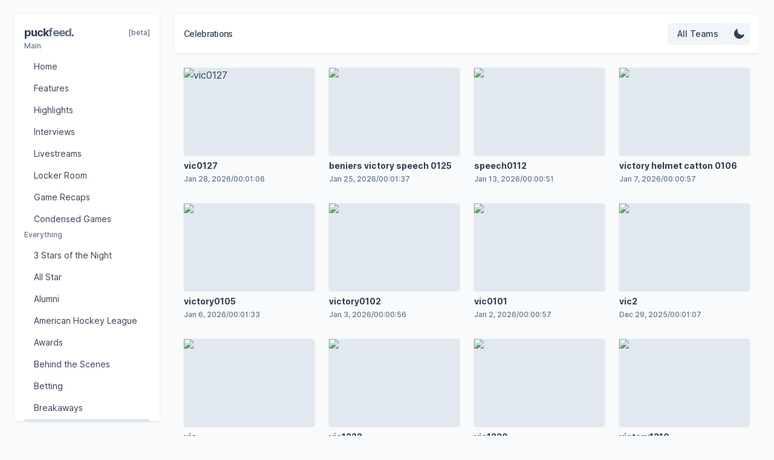

--- FILE ---
content_type: text/html; charset=utf-8
request_url: https://www.puckfeed.com/celebrations
body_size: 16913
content:
<!DOCTYPE html><html lang="en" class="__className_e66fe9"><head><meta charSet="utf-8"/><meta name="viewport" content="width=device-width, initial-scale=1"/><link rel="preload" href="/_next/static/media/c9a5bc6a7c948fb0-s.p.woff2" as="font" crossorigin="" type="font/woff2"/><link rel="preload" as="image" href="https://media.d3.nhle.com/image/private/t_ratio16_9-size30/f_avif/prd/h4wpioto4tatex7plpnb" fetchPriority="high"/><link rel="preload" as="image" href="https://media.d3.nhle.com/image/private/t_ratio16_9-size30/f_avif/prd/vvlb7pt45aj6b2thshnn" fetchPriority="high"/><link rel="preload" as="image" href="https://media.d3.nhle.com/image/private/t_ratio16_9-size30/f_avif/prd/flpmw3j36d48usokjrh4" fetchPriority="high"/><link rel="preload" as="image" href="https://media.d3.nhle.com/image/private/t_ratio16_9-size30/f_avif/prd/hn10rvcuqwajelcqy1tg" fetchPriority="high"/><link rel="preload" as="image" href="https://media.d3.nhle.com/image/private/t_ratio16_9-size30/f_avif/prd/kyid5o5ncuovce2hiff5" fetchPriority="high"/><link rel="preload" as="image" href="https://media.d3.nhle.com/image/private/t_ratio16_9-size30/f_avif/prd/f7ldszdqo2ccfpgrrqit" fetchPriority="high"/><link rel="preload" as="image" href="https://media.d3.nhle.com/image/private/t_ratio16_9-size30/f_avif/prd/b4uvteju0utowgvnz3lu" fetchPriority="high"/><link rel="preload" as="image" href="https://media.d3.nhle.com/image/private/t_ratio16_9-size30/f_avif/prd/zhmbc2pzbzongljdlowi" fetchPriority="high"/><link rel="preload" as="image" href="https://media.d3.nhle.com/image/private/t_ratio16_9-size30/f_avif/prd/cxnv9ljk6w2rkzxswtck" fetchPriority="high"/><link rel="preload" as="image" href="https://media.d3.nhle.com/image/private/t_ratio16_9-size30/f_avif/prd/ngsu2kgmfpvrz6htkgp0" fetchPriority="high"/><link rel="preload" as="image" href="https://media.d3.nhle.com/image/private/t_ratio16_9-size30/f_avif/prd/jzi7tzt4zhj4ezmqyrae" fetchPriority="high"/><link rel="preload" as="image" href="https://media.d3.nhle.com/image/private/t_ratio16_9-size30/f_avif/prd/bvc5mbbutb6azji4fp2w" fetchPriority="high"/><link rel="preload" as="image" href="https://media.d3.nhle.com/image/private/t_ratio16_9-size30/f_avif/prd/kbrajt8qyudow4oujdok" fetchPriority="high"/><link rel="preload" as="image" href="https://media.d3.nhle.com/image/private/t_ratio16_9-size30/f_avif/prd/wezukktaojigbdslmnbq" fetchPriority="high"/><link rel="preload" as="image" href="https://media.d3.nhle.com/image/private/t_ratio16_9-size30/f_avif/prd/w5cjgtuqtwnz8z7jfsgx" fetchPriority="high"/><link rel="preload" as="image" href="https://media.d3.nhle.com/image/private/t_ratio16_9-size30/f_avif/prd/djixxrofqbnpfc3lhuof" fetchPriority="high"/><link rel="preload" as="image" href="https://media.d3.nhle.com/image/private/t_ratio16_9-size30/f_avif/prd/aorp9vbsoshwa0pwu57o" fetchPriority="high"/><link rel="preload" as="image" href="https://media.d3.nhle.com/image/private/t_ratio16_9-size30/f_avif/prd/wiohwqtk72qlvqmpmztp" fetchPriority="high"/><link rel="preload" as="image" href="https://media.d3.nhle.com/image/private/t_ratio16_9-size30/f_avif/prd/htwtdt0cbh6zxo5sx4gg" fetchPriority="high"/><link rel="preload" as="image" href="https://media.d3.nhle.com/image/private/t_ratio16_9-size30/f_avif/prd/fgqubn0f1g8stlzcauam" fetchPriority="high"/><link rel="preload" as="image" href="https://media.d3.nhle.com/image/private/t_ratio16_9-size30/f_avif/prd/smlxm4bakgk5nqrigckt" fetchPriority="high"/><link rel="preload" as="image" href="https://media.d3.nhle.com/image/private/t_ratio16_9-size30/f_avif/prd/mh753dsn1pja6hytgdku" fetchPriority="high"/><link rel="preload" as="image" href="https://media.d3.nhle.com/image/private/t_ratio16_9-size30/f_avif/prd/exjfdnmapdegyrdb0cwj" fetchPriority="high"/><link rel="preload" as="image" href="https://media.d3.nhle.com/image/private/t_ratio16_9-size30/f_avif/prd/gircb3nmh2mqcstl9o1n" fetchPriority="high"/><link rel="preload" as="image" href="https://media.d3.nhle.com/image/private/t_ratio16_9-size30/f_avif/prd/njlqjnzjdfbmrnhucdbb" fetchPriority="high"/><link rel="stylesheet" href="/_next/static/css/f3deda3c070189be.css" data-precedence="next"/><link rel="preload" href="/_next/static/chunks/webpack-7ddc7416a62d7c5f.js" as="script" fetchPriority="low"/><script src="/_next/static/chunks/fd9d1056-55b6be28d9e38c5b.js" async=""></script><script src="/_next/static/chunks/864-f90f83879b0d0478.js" async=""></script><script src="/_next/static/chunks/main-app-8f13c08947745519.js" async=""></script><link rel="preload" href="https://www.googletagmanager.com/gtag/js?id=G-D603TMV1DJ" as="script"/><title>Puckfeed: Celebrations </title><meta name="description" content="Discover the latest Celebrations videos on Puckfeed, your best resource for NHL video content."/><meta name="next-size-adjust"/><script src="/_next/static/chunks/polyfills-c67a75d1b6f99dc8.js" noModule=""></script></head><body class="text-slate-700 bg-slate-50"><header class="fixed left-6 md:left-[288px] right-6 h-16 rounded shadow bg-white z-10 transition-all top-6"><div class="flex items-center justify-between h-full px-4"><div class="flex items-center gap-x-2"><div class="flex items-center text-sm tracking-tighter line-clamp-1"><h1 class="font-medium line-clamp-1">Celebrations</h1></div></div><div class="flex items-center gap-x-2"><div class="relative"><button class="w-auto px-4 py-2 text-sm font-medium rounded bg-slate-100 hover:bg-slate-200 active:translate-y-px" aria-label="Select team"><span class="lg:hidden">ALL</span><span class="hidden lg:block text-left">All Teams</span></button><div class="absolute top-[56px] right-0 flex flex-col h-56 w-[196px] p-1 rounded shadow bg-white overflow-y-scroll transition-all invisible opacity-0"><a class="px-4 py-2 text-sm rounded transition-all font-medium bg-slate-200" href="/celebrations">All Teams</a><a class="px-4 py-2 text-sm rounded transition-all hover:bg-slate-100" href="/teams/anaheim-ducks/celebrations">Anaheim Ducks</a><a class="px-4 py-2 text-sm rounded transition-all hover:bg-slate-100" href="/teams/arizona-coyotes/celebrations">Arizona Coyotes</a><a class="px-4 py-2 text-sm rounded transition-all hover:bg-slate-100" href="/teams/boston-bruins/celebrations">Boston Bruins</a><a class="px-4 py-2 text-sm rounded transition-all hover:bg-slate-100" href="/teams/buffalo-sabres/celebrations">Buffalo Sabres</a><a class="px-4 py-2 text-sm rounded transition-all hover:bg-slate-100" href="/teams/calgary-flames/celebrations">Calgary Flames</a><a class="px-4 py-2 text-sm rounded transition-all hover:bg-slate-100" href="/teams/carolina-hurricanes/celebrations">Carolina Hurricanes</a><a class="px-4 py-2 text-sm rounded transition-all hover:bg-slate-100" href="/teams/chicago-blackhawks/celebrations">Chicago Blackhawks</a><a class="px-4 py-2 text-sm rounded transition-all hover:bg-slate-100" href="/teams/colorado-avalanche/celebrations">Colorado Avalanche</a><a class="px-4 py-2 text-sm rounded transition-all hover:bg-slate-100" href="/teams/columbus-blue-jackets/celebrations">Columbus Blue Jackets</a><a class="px-4 py-2 text-sm rounded transition-all hover:bg-slate-100" href="/teams/dallas-stars/celebrations">Dallas Stars</a><a class="px-4 py-2 text-sm rounded transition-all hover:bg-slate-100" href="/teams/detroit-red-wings/celebrations">Detroit Red Wings</a><a class="px-4 py-2 text-sm rounded transition-all hover:bg-slate-100" href="/teams/edmonton-oilers/celebrations">Edmonton Oilers</a><a class="px-4 py-2 text-sm rounded transition-all hover:bg-slate-100" href="/teams/florida-panthers/celebrations">Florida Panthers</a><a class="px-4 py-2 text-sm rounded transition-all hover:bg-slate-100" href="/teams/los-angeles-kings/celebrations">Los Angeles Kings</a><a class="px-4 py-2 text-sm rounded transition-all hover:bg-slate-100" href="/teams/minnesota-wild/celebrations">Minnesota Wild</a><a class="px-4 py-2 text-sm rounded transition-all hover:bg-slate-100" href="/teams/montreal-canadiens/celebrations">Montreal Canadiens</a><a class="px-4 py-2 text-sm rounded transition-all hover:bg-slate-100" href="/teams/nashville-predators/celebrations">Nashville Predators</a><a class="px-4 py-2 text-sm rounded transition-all hover:bg-slate-100" href="/teams/new-jersey-devils/celebrations">New Jersey Devils</a><a class="px-4 py-2 text-sm rounded transition-all hover:bg-slate-100" href="/teams/new-york-islanders/celebrations">New York Islanders</a><a class="px-4 py-2 text-sm rounded transition-all hover:bg-slate-100" href="/teams/new-york-rangers/celebrations">New York Rangers</a><a class="px-4 py-2 text-sm rounded transition-all hover:bg-slate-100" href="/teams/ottawa-senators/celebrations">Ottawa Senators</a><a class="px-4 py-2 text-sm rounded transition-all hover:bg-slate-100" href="/teams/philadelphia-flyers/celebrations">Philadelphia Flyers</a><a class="px-4 py-2 text-sm rounded transition-all hover:bg-slate-100" href="/teams/pittsburgh-penguins/celebrations">Pittsburgh Penguins</a><a class="px-4 py-2 text-sm rounded transition-all hover:bg-slate-100" href="/teams/san-jose-sharks/celebrations">San Jose Sharks</a><a class="px-4 py-2 text-sm rounded transition-all hover:bg-slate-100" href="/teams/seattle-kraken/celebrations">Seattle Kraken</a><a class="px-4 py-2 text-sm rounded transition-all hover:bg-slate-100" href="/teams/st-louis-blues/celebrations">St. Louis Blues</a><a class="px-4 py-2 text-sm rounded transition-all hover:bg-slate-100" href="/teams/tampa-bay-lightning/celebrations">Tampa Bay Lightning</a><a class="px-4 py-2 text-sm rounded transition-all hover:bg-slate-100" href="/teams/toront-maple-leafs/celebrations">Toronto Maple Leafs</a><a class="px-4 py-2 text-sm rounded transition-all hover:bg-slate-100" href="/teams/vancouver-canucks/celebrations">Vancouver Canucks</a><a class="px-4 py-2 text-sm rounded transition-all hover:bg-slate-100" href="/teams/vegas-golden-knights/celebrations">Vegas Golden Knights</a><a class="px-4 py-2 text-sm rounded transition-all hover:bg-slate-100" href="/teams/washington-capitals/celebrations">Washington Capitals</a><a class="px-4 py-2 text-sm rounded transition-all hover:bg-slate-100" href="/teams/winnipeg-jets/celebrations">Winnipeg Jets</a></div></div><button class="p-2 rounded bg-slate-100 hover:bg-slate-200 active:translate-y-px" aria-label="Change Theme"><svg class="h-5 w-5" xmlns="http://www.w3.org/2000/svg" viewBox="0 0 20 20" fill="currentColor"><path fill-rule="evenodd" d="M7.455 2.004a.75.75 0 01.26.77 7 7 0 009.958 7.967.75.75 0 011.067.853A8.5 8.5 0 116.647 1.921a.75.75 0 01.808.083z" clip-rule="evenodd"></path></svg></button><button class="md:hidden p-2 rounded bg-slate-100 hover:bg-slate-200 active:translate-y-px" aria-label="Select feed"><svg class="h-5 w-5" xmlns="http://www.w3.org/2000/svg" viewBox="0 0 20 20" fill="currentColor"><path fill-rule="evenodd" d="M2 4.75A.75.75 0 012.75 4h14.5a.75.75 0 010 1.5H2.75A.75.75 0 012 4.75zM2 10a.75.75 0 01.75-.75h14.5a.75.75 0 010 1.5H2.75A.75.75 0 012 10zm0 5.25a.75.75 0 01.75-.75h14.5a.75.75 0 010 1.5H2.75a.75.75 0 01-.75-.75z" clip-rule="evenodd"></path></svg></button></div></div></header><div class="fixed inset-0 z-40 bg-slate-950 transition-all invisible opacity-0"></div><aside class="fixed top-6 bottom-6 w-60 rounded shadow bg-white overflow-y-scroll z-40 transition-all -left-60 md:left-6"><div class="flex flex-col gap-y-6 p-4"><div class="flex items-center justify-between"><a class="text-lg font-bold tracking-tighter" href="/">puck<span class="text-slate-500">feed</span>.</a><span class="font-medium text-xs text-slate-500">[beta]</span></div><div class="flex flex-col"><p class="mb-2 text-xs font-medium text-slate-500">Main</p><a class="px-4 py-2 rounded text-sm hover:bg-slate-100" href="/">Home</a><a class="px-4 py-2 rounded text-sm hover:bg-slate-100" href="/features">Features</a><a class="px-4 py-2 rounded text-sm hover:bg-slate-100" href="/highlights">Highlights</a><a class="px-4 py-2 rounded text-sm hover:bg-slate-100" href="/interviews">Interviews</a><a class="px-4 py-2 rounded text-sm hover:bg-slate-100" href="/live-streams">Livestreams</a><a class="px-4 py-2 rounded text-sm hover:bg-slate-100" href="/locker-room">Locker Room</a><a class="px-4 py-2 rounded text-sm hover:bg-slate-100" href="/game-recaps">Game Recaps</a><a class="px-4 py-2 rounded text-sm hover:bg-slate-100" href="/condensed-games">Condensed Games</a></div><div class="flex flex-col"><p class="mb-2 text-xs font-medium text-slate-500">Everything</p><a class="px-4 py-2 rounded text-sm hover:bg-slate-100" href="/three-stars-night">3 Stars of the Night</a><a class="px-4 py-2 rounded text-sm hover:bg-slate-100" href="/all-star">All Star</a><a class="px-4 py-2 rounded text-sm hover:bg-slate-100" href="/alumni">Alumni</a><a class="px-4 py-2 rounded text-sm hover:bg-slate-100" href="/ahl">American Hockey League</a><a class="px-4 py-2 rounded text-sm hover:bg-slate-100" href="/awards">Awards</a><a class="px-4 py-2 rounded text-sm hover:bg-slate-100" href="/behind-the-scenes">Behind the Scenes</a><a class="px-4 py-2 rounded text-sm hover:bg-slate-100" href="/nhl-betting">Betting</a><a class="px-4 py-2 rounded text-sm hover:bg-slate-100" href="/breakaways">Breakaways</a><a class="px-4 py-2 rounded text-sm font-medium bg-slate-200" href="/celebrations">Celebrations</a><a class="px-4 py-2 rounded text-sm hover:bg-slate-100" href="/documentaries">Documentaries</a><a class="px-4 py-2 rounded text-sm hover:bg-slate-100" href="/fantasy">Fantasy</a><a class="px-4 py-2 rounded text-sm hover:bg-slate-100" href="/first-nhl-goal">First NHL Goal</a><a class="px-4 py-2 rounded text-sm hover:bg-slate-100" href="/free-agency">Free Agency</a><a class="px-4 py-2 rounded text-sm hover:bg-slate-100" href="/front-office">Front Office</a><a class="px-4 py-2 rounded text-sm hover:bg-slate-100" href="/game-winning-goals">Game Winning Goals</a><a class="px-4 py-2 rounded text-sm hover:bg-slate-100" href="/gary-bettman">Gary Bettman</a><a class="px-4 py-2 rounded text-sm hover:bg-slate-100" href="/global-series">Global Series</a><a class="px-4 py-2 rounded text-sm hover:bg-slate-100" href="/goals">Goals</a><a class="px-4 py-2 rounded text-sm hover:bg-slate-100" href="/goal-of-the-week">Goal of the Week</a><a class="px-4 py-2 rounded text-sm hover:bg-slate-100" href="/hat-tricks">Hat Tricks</a><a class="px-4 py-2 rounded text-sm hover:bg-slate-100" href="/head-coach">Head Coach</a><a class="px-4 py-2 rounded text-sm hover:bg-slate-100" href="/micd-up">Mic&#x27;d Up</a><a class="px-4 py-2 rounded text-sm hover:bg-slate-100" href="/news">News</a><a class="px-4 py-2 rounded text-sm hover:bg-slate-100" href="/outdoor-games">Outdoor Games</a><a class="px-4 py-2 rounded text-sm hover:bg-slate-100" href="/overtime">Overtime</a><a class="px-4 py-2 rounded text-sm hover:bg-slate-100" href="/penalty-shots">Penalty Shots</a><a class="px-4 py-2 rounded text-sm hover:bg-slate-100" href="/player-features">Player Features</a><a class="px-4 py-2 rounded text-sm hover:bg-slate-100" href="/player-safety">Player Safety</a><a class="px-4 py-2 rounded text-sm hover:bg-slate-100" href="/playoffs">Playoffs</a><a class="px-4 py-2 rounded text-sm hover:bg-slate-100" href="/postgame">Postgame</a><a class="px-4 py-2 rounded text-sm hover:bg-slate-100" href="/power-plays">Power Plays</a><a class="px-4 py-2 rounded text-sm hover:bg-slate-100" href="/practice">Practice</a><a class="px-4 py-2 rounded text-sm hover:bg-slate-100" href="/press-conferences">Press Conferences</a><a class="px-4 py-2 rounded text-sm hover:bg-slate-100" href="/prospects">Prospects</a><a class="px-4 py-2 rounded text-sm hover:bg-slate-100" href="/real-time-highlights">Real-Time Highlights</a><a class="px-4 py-2 rounded text-sm hover:bg-slate-100" href="/rookies">Rookies</a><a class="px-4 py-2 rounded text-sm hover:bg-slate-100" href="/saves">Saves</a><a class="px-4 py-2 rounded text-sm hover:bg-slate-100" href="/shootouts">Shootouts</a><a class="px-4 py-2 rounded text-sm hover:bg-slate-100" href="/shorthanded-goals">Shorthanded Goals</a><a class="px-4 py-2 rounded text-sm hover:bg-slate-100" href="/shutouts">Shutouts</a><a class="px-4 py-2 rounded text-sm hover:bg-slate-100" href="/stanley-cup">Stanley Cup</a><a class="px-4 py-2 rounded text-sm hover:bg-slate-100" href="/stats">Stats</a><a class="px-4 py-2 rounded text-sm hover:bg-slate-100" href="/top-plays">Top Plays</a><a class="px-4 py-2 rounded text-sm hover:bg-slate-100" href="/trades">Trades</a><a class="px-4 py-2 rounded text-sm hover:bg-slate-100" href="/transactions">Transactions</a><a class="px-4 py-2 rounded text-sm hover:bg-slate-100" href="/viral">Viral</a><a class="px-4 py-2 rounded text-sm hover:bg-slate-100" href="/weird-nhl">Weird NHL</a><a class="px-4 py-2 rounded text-sm hover:bg-slate-100" href="/womens-hockey">Women In Hockey</a><a class="px-4 py-2 rounded text-sm hover:bg-slate-100" href="/world-juniors">World Juniors</a></div></div></aside><main class="mt-[112px] ml-6 md:ml-[288px] mr-6 mb-6 px-4"><div><div class="fixed inset-0 flex justify-center items-center z-50 invisible opacity-0"><div class="relative"><div class="relative"></div></div></div><div class="fixed inset-0 z-40 bg-slate-950 transition-all invisible opacity-0"></div><div class="relative grid grid-cols-1 sm:grid-cols-2 lg:grid-cols-3 xl:grid-cols-4 gap-6"><article class="cursor-pointer rounded"><img title="beniers victory speech 0125" alt="beniers victory speech 0125" fetchPriority="high" width="0" height="0" decoding="async" data-nimg="1" class="h-64 sm:h-36 w-full rounded object-cover shadow transition-all hover:brightness-75 bg-slate-200" style="color:transparent" src="https://media.d3.nhle.com/image/private/t_ratio16_9-size30/f_avif/prd/h4wpioto4tatex7plpnb"/><div class="py-2 rounded-b"><h2 class="text-sm font-bold line-clamp-1">beniers victory speech 0125</h2><div class="flex items-center gap-2 mt-1 text-xs font-medium text-slate-500"><span>2026-01-25T23:39:49Z</span><span>/</span><span>00:01:37</span></div></div></article><article class="cursor-pointer rounded"><img title="speech0112" alt="speech0112" fetchPriority="high" width="0" height="0" decoding="async" data-nimg="1" class="h-64 sm:h-36 w-full rounded object-cover shadow transition-all hover:brightness-75 bg-slate-200" style="color:transparent" src="https://media.d3.nhle.com/image/private/t_ratio16_9-size30/f_avif/prd/vvlb7pt45aj6b2thshnn"/><div class="py-2 rounded-b"><h2 class="text-sm font-bold line-clamp-1">speech0112</h2><div class="flex items-center gap-2 mt-1 text-xs font-medium text-slate-500"><span>2026-01-13T04:14:22Z</span><span>/</span><span>00:00:51</span></div></div></article><article class="cursor-pointer rounded"><img title="victory helmet catton 0106" alt="victory helmet catton 0106" fetchPriority="high" width="0" height="0" decoding="async" data-nimg="1" class="h-64 sm:h-36 w-full rounded object-cover shadow transition-all hover:brightness-75 bg-slate-200" style="color:transparent" src="https://media.d3.nhle.com/image/private/t_ratio16_9-size30/f_avif/prd/flpmw3j36d48usokjrh4"/><div class="py-2 rounded-b"><h2 class="text-sm font-bold line-clamp-1">victory helmet catton 0106</h2><div class="flex items-center gap-2 mt-1 text-xs font-medium text-slate-500"><span>2026-01-07T08:01:16Z</span><span>/</span><span>00:00:57</span></div></div></article><article class="cursor-pointer rounded"><img title="victory0105" alt="victory0105" fetchPriority="high" width="0" height="0" decoding="async" data-nimg="1" class="h-64 sm:h-36 w-full rounded object-cover shadow transition-all hover:brightness-75 bg-slate-200" style="color:transparent" src="https://media.d3.nhle.com/image/private/t_ratio16_9-size30/f_avif/prd/hn10rvcuqwajelcqy1tg"/><div class="py-2 rounded-b"><h2 class="text-sm font-bold line-clamp-1">victory0105</h2><div class="flex items-center gap-2 mt-1 text-xs font-medium text-slate-500"><span>2026-01-06T06:50:00Z</span><span>/</span><span>00:01:33</span></div></div></article><article class="cursor-pointer rounded"><img title="victory0102" alt="victory0102" fetchPriority="high" width="0" height="0" decoding="async" data-nimg="1" class="h-64 sm:h-36 w-full rounded object-cover shadow transition-all hover:brightness-75 bg-slate-200" style="color:transparent" src="https://media.d3.nhle.com/image/private/t_ratio16_9-size30/f_avif/prd/kyid5o5ncuovce2hiff5"/><div class="py-2 rounded-b"><h2 class="text-sm font-bold line-clamp-1">victory0102</h2><div class="flex items-center gap-2 mt-1 text-xs font-medium text-slate-500"><span>2026-01-03T07:20:00Z</span><span>/</span><span>00:00:56</span></div></div></article><article class="cursor-pointer rounded"><img title="vic0101" alt="vic0101" fetchPriority="high" width="0" height="0" decoding="async" data-nimg="1" class="h-64 sm:h-36 w-full rounded object-cover shadow transition-all hover:brightness-75 bg-slate-200" style="color:transparent" src="https://media.d3.nhle.com/image/private/t_ratio16_9-size30/f_avif/prd/f7ldszdqo2ccfpgrrqit"/><div class="py-2 rounded-b"><h2 class="text-sm font-bold line-clamp-1">vic0101</h2><div class="flex items-center gap-2 mt-1 text-xs font-medium text-slate-500"><span>2026-01-02T06:32:59Z</span><span>/</span><span>00:00:57</span></div></div></article><article class="cursor-pointer rounded"><img title="vic2" alt="vic2" fetchPriority="high" width="0" height="0" decoding="async" data-nimg="1" class="h-64 sm:h-36 w-full rounded object-cover shadow transition-all hover:brightness-75 bg-slate-200" style="color:transparent" src="https://media.d3.nhle.com/image/private/t_ratio16_9-size30/f_avif/prd/b4uvteju0utowgvnz3lu"/><div class="py-2 rounded-b"><h2 class="text-sm font-bold line-clamp-1">vic2</h2><div class="flex items-center gap-2 mt-1 text-xs font-medium text-slate-500"><span>2025-12-29T04:56:20Z</span><span>/</span><span>00:01:07</span></div></div></article><article class="cursor-pointer rounded"><img title="vic" alt="vic" fetchPriority="high" width="0" height="0" decoding="async" data-nimg="1" class="h-64 sm:h-36 w-full rounded object-cover shadow transition-all hover:brightness-75 bg-slate-200" style="color:transparent" src="https://media.d3.nhle.com/image/private/t_ratio16_9-size30/f_avif/prd/zhmbc2pzbzongljdlowi"/><div class="py-2 rounded-b"><h2 class="text-sm font-bold line-clamp-1">vic</h2><div class="flex items-center gap-2 mt-1 text-xs font-medium text-slate-500"><span>2025-12-24T06:46:12Z</span><span>/</span><span>00:00:56</span></div></div></article><article class="cursor-pointer rounded"><img title="vic1222" alt="vic1222" fetchPriority="high" width="0" height="0" decoding="async" data-nimg="1" class="h-64 sm:h-36 w-full rounded object-cover shadow transition-all hover:brightness-75 bg-slate-200" style="color:transparent" src="https://media.d3.nhle.com/image/private/t_ratio16_9-size30/f_avif/prd/cxnv9ljk6w2rkzxswtck"/><div class="py-2 rounded-b"><h2 class="text-sm font-bold line-clamp-1">vic1222</h2><div class="flex items-center gap-2 mt-1 text-xs font-medium text-slate-500"><span>2025-12-23T07:11:19Z</span><span>/</span><span>00:00:54</span></div></div></article><article class="cursor-pointer rounded"><img title="vic1220" alt="vic1220" fetchPriority="high" width="0" height="0" decoding="async" data-nimg="1" class="h-64 sm:h-36 w-full rounded object-cover shadow transition-all hover:brightness-75 bg-slate-200" style="color:transparent" src="https://media.d3.nhle.com/image/private/t_ratio16_9-size30/f_avif/prd/ngsu2kgmfpvrz6htkgp0"/><div class="py-2 rounded-b"><h2 class="text-sm font-bold line-clamp-1">vic1220</h2><div class="flex items-center gap-2 mt-1 text-xs font-medium text-slate-500"><span>2025-12-21T06:22:29Z</span><span>/</span><span>00:00:55</span></div></div></article><article class="cursor-pointer rounded"><img title="victory1210" alt="victory1210" fetchPriority="high" width="0" height="0" decoding="async" data-nimg="1" class="h-64 sm:h-36 w-full rounded object-cover shadow transition-all hover:brightness-75 bg-slate-200" style="color:transparent" src="https://media.d3.nhle.com/image/private/t_ratio16_9-size30/f_avif/prd/jzi7tzt4zhj4ezmqyrae"/><div class="py-2 rounded-b"><h2 class="text-sm font-bold line-clamp-1">victory1210</h2><div class="flex items-center gap-2 mt-1 text-xs font-medium text-slate-500"><span>2025-12-11T07:17:02Z</span><span>/</span><span>00:01:11</span></div></div></article><article class="cursor-pointer rounded"><img title="helmet1122" alt="helmet1122" fetchPriority="high" width="0" height="0" decoding="async" data-nimg="1" class="h-64 sm:h-36 w-full rounded object-cover shadow transition-all hover:brightness-75 bg-slate-200" style="color:transparent" src="https://media.d3.nhle.com/image/private/t_ratio16_9-size30/f_avif/prd/bvc5mbbutb6azji4fp2w"/><div class="py-2 rounded-b"><h2 class="text-sm font-bold line-clamp-1">helmet1122</h2><div class="flex items-center gap-2 mt-1 text-xs font-medium text-slate-500"><span>2025-11-23T03:17:27Z</span><span>/</span><span>00:00:43</span></div></div></article><article class="cursor-pointer rounded"><img title="ryan lindgren victory speech" alt="ryan lindgren victory speech" fetchPriority="high" width="0" height="0" decoding="async" data-nimg="1" class="h-64 sm:h-36 w-full rounded object-cover shadow transition-all hover:brightness-75 bg-slate-200" style="color:transparent" src="https://media.d3.nhle.com/image/private/t_ratio16_9-size30/f_avif/prd/kbrajt8qyudow4oujdok"/><div class="py-2 rounded-b"><h2 class="text-sm font-bold line-clamp-1">ryan lindgren victory speech</h2><div class="flex items-center gap-2 mt-1 text-xs font-medium text-slate-500"><span>2025-11-21T04:45:17Z</span><span>/</span><span>00:01:08</span></div></div></article><article class="cursor-pointer rounded"><img title="eberle speech 1113" alt="eberle speech 1113" fetchPriority="high" width="0" height="0" decoding="async" data-nimg="1" class="h-64 sm:h-36 w-full rounded object-cover shadow transition-all hover:brightness-75 bg-slate-200" style="color:transparent" src="https://media.d3.nhle.com/image/private/t_ratio16_9-size30/f_avif/prd/wezukktaojigbdslmnbq"/><div class="py-2 rounded-b"><h2 class="text-sm font-bold line-clamp-1">eberle speech 1113</h2><div class="flex items-center gap-2 mt-1 text-xs font-medium text-slate-500"><span>2025-11-14T07:01:00Z</span><span>/</span><span>00:00:49</span></div></div></article><article class="cursor-pointer rounded"><img title="victory speech 1108" alt="victory speech 1108" fetchPriority="high" width="0" height="0" decoding="async" data-nimg="1" class="h-64 sm:h-36 w-full rounded object-cover shadow transition-all hover:brightness-75 bg-slate-200" style="color:transparent" src="https://media.d3.nhle.com/image/private/t_ratio16_9-size30/f_avif/prd/w5cjgtuqtwnz8z7jfsgx"/><div class="py-2 rounded-b"><h2 class="text-sm font-bold line-clamp-1">victory speech 1108</h2><div class="flex items-center gap-2 mt-1 text-xs font-medium text-slate-500"><span>2025-11-09T03:31:24Z</span><span>/</span><span>00:00:54</span></div></div></article><article class="cursor-pointer rounded"><img title="Capitals honor Ovechkin for 1,500 career games" alt="Capitals honor Ovechkin for 1,500 career games" fetchPriority="high" width="0" height="0" decoding="async" data-nimg="1" class="h-64 sm:h-36 w-full rounded object-cover shadow transition-all hover:brightness-75 bg-slate-200" style="color:transparent" src="https://media.d3.nhle.com/image/private/t_ratio16_9-size30/f_avif/prd/djixxrofqbnpfc3lhuof"/><div class="py-2 rounded-b"><h2 class="text-sm font-bold line-clamp-1">Capitals honor Ovechkin for 1,500 career games</h2><div class="flex items-center gap-2 mt-1 text-xs font-medium text-slate-500"><span>2025-10-25T23:54:21Z</span><span>/</span><span>00:00:59</span></div></div></article><article class="cursor-pointer rounded"><img title="jaden schwartz helmet" alt="jaden schwartz helmet" fetchPriority="high" width="0" height="0" decoding="async" data-nimg="1" class="h-64 sm:h-36 w-full rounded object-cover shadow transition-all hover:brightness-75 bg-slate-200" style="color:transparent" src="https://media.d3.nhle.com/image/private/t_ratio16_9-size30/f_avif/prd/aorp9vbsoshwa0pwu57o"/><div class="py-2 rounded-b"><h2 class="text-sm font-bold line-clamp-1">jaden schwartz helmet</h2><div class="flex items-center gap-2 mt-1 text-xs font-medium text-slate-500"><span>2025-10-24T04:15:48Z</span><span>/</span><span>00:01:07</span></div></div></article><article class="cursor-pointer rounded"><img title="mahura helmet 1018" alt="mahura helmet 1018" fetchPriority="high" width="0" height="0" decoding="async" data-nimg="1" class="h-64 sm:h-36 w-full rounded object-cover shadow transition-all hover:brightness-75 bg-slate-200" style="color:transparent" src="https://media.d3.nhle.com/image/private/t_ratio16_9-size30/f_avif/prd/wiohwqtk72qlvqmpmztp"/><div class="py-2 rounded-b"><h2 class="text-sm font-bold line-clamp-1">mahura helmet 1018</h2><div class="flex items-center gap-2 mt-1 text-xs font-medium text-slate-500"><span>2025-10-19T03:55:02Z</span><span>/</span><span>00:00:57</span></div></div></article><article class="cursor-pointer rounded"><img title="victory speech 1011" alt="victory speech 1011" fetchPriority="high" width="0" height="0" decoding="async" data-nimg="1" class="h-64 sm:h-36 w-full rounded object-cover shadow transition-all hover:brightness-75 bg-slate-200" style="color:transparent" src="https://media.d3.nhle.com/image/private/t_ratio16_9-size30/f_avif/prd/htwtdt0cbh6zxo5sx4gg"/><div class="py-2 rounded-b"><h2 class="text-sm font-bold line-clamp-1">victory speech 1011</h2><div class="flex items-center gap-2 mt-1 text-xs font-medium text-slate-500"><span>2025-10-12T06:08:28Z</span><span>/</span><span>00:01:00</span></div></div></article><article class="cursor-pointer rounded"><img title="1009 speech" alt="1009 speech" fetchPriority="high" width="0" height="0" decoding="async" data-nimg="1" class="h-64 sm:h-36 w-full rounded object-cover shadow transition-all hover:brightness-75 bg-slate-200" style="color:transparent" src="https://media.d3.nhle.com/image/private/t_ratio16_9-size30/f_avif/prd/fgqubn0f1g8stlzcauam"/><div class="py-2 rounded-b"><h2 class="text-sm font-bold line-clamp-1">1009 speech</h2><div class="flex items-center gap-2 mt-1 text-xs font-medium text-slate-500"><span>2025-10-10T06:29:08Z</span><span>/</span><span>00:01:34</span></div></div></article><article class="cursor-pointer rounded"><img title="Best of the Panthers Stanley Cup Parade" alt="Best of the Panthers Stanley Cup Parade" fetchPriority="high" width="0" height="0" decoding="async" data-nimg="1" class="h-64 sm:h-36 w-full rounded object-cover shadow transition-all hover:brightness-75 bg-slate-200" style="color:transparent" src="https://media.d3.nhle.com/image/private/t_ratio16_9-size30/f_avif/prd/smlxm4bakgk5nqrigckt"/><div class="py-2 rounded-b"><h2 class="text-sm font-bold line-clamp-1">Best of the Panthers Stanley Cup Parade</h2><div class="flex items-center gap-2 mt-1 text-xs font-medium text-slate-500"><span>2025-06-22T19:37:07Z</span><span>/</span><span>00:04:23</span></div></div></article><article class="cursor-pointer rounded"><img title="Watch Panthers&#x27; Stanley Cup Celebration With Drone Cam " alt="Watch Panthers&#x27; Stanley Cup Celebration With Drone Cam " fetchPriority="high" width="0" height="0" decoding="async" data-nimg="1" class="h-64 sm:h-36 w-full rounded object-cover shadow transition-all hover:brightness-75 bg-slate-200" style="color:transparent" src="https://media.d3.nhle.com/image/private/t_ratio16_9-size30/f_avif/prd/mh753dsn1pja6hytgdku"/><div class="py-2 rounded-b"><h2 class="text-sm font-bold line-clamp-1">Watch Panthers&#x27; Stanley Cup Celebration With Drone Cam </h2><div class="flex items-center gap-2 mt-1 text-xs font-medium text-slate-500"><span>2025-06-18T14:30:49Z</span><span>/</span><span>00:00:59</span></div></div></article><article class="cursor-pointer rounded"><img title="Oilers, Panthers shakes hands following Stanley Cup Final" alt="Oilers, Panthers shakes hands following Stanley Cup Final" fetchPriority="high" width="0" height="0" decoding="async" data-nimg="1" class="h-64 sm:h-36 w-full rounded object-cover shadow transition-all hover:brightness-75 bg-slate-200" style="color:transparent" src="https://media.d3.nhle.com/image/private/t_ratio16_9-size30/f_avif/prd/exjfdnmapdegyrdb0cwj"/><div class="py-2 rounded-b"><h2 class="text-sm font-bold line-clamp-1">Oilers, Panthers shakes hands following Stanley Cup Final</h2><div class="flex items-center gap-2 mt-1 text-xs font-medium text-slate-500"><span>2025-06-18T04:33:36Z</span><span>/</span><span>00:03:47</span></div></div></article><article class="cursor-pointer rounded"><img title="grubauer_belt_0412" alt="grubauer_belt_0412" fetchPriority="high" width="0" height="0" decoding="async" data-nimg="1" class="h-64 sm:h-36 w-full rounded object-cover shadow transition-all hover:brightness-75 bg-slate-200" style="color:transparent" src="https://media.d3.nhle.com/image/private/t_ratio16_9-size30/f_avif/prd/gircb3nmh2mqcstl9o1n"/><div class="py-2 rounded-b"><h2 class="text-sm font-bold line-clamp-1">grubauer_belt_0412</h2><div class="flex items-center gap-2 mt-1 text-xs font-medium text-slate-500"><span>2025-04-13T06:04:05Z</span><span>/</span><span>00:00:43</span></div></div></article><article class="cursor-pointer rounded"><img title="camelio_belt" alt="camelio_belt" fetchPriority="high" width="0" height="0" decoding="async" data-nimg="1" class="h-64 sm:h-36 w-full rounded object-cover shadow transition-all hover:brightness-75 bg-slate-200" style="color:transparent" src="https://media.d3.nhle.com/image/private/t_ratio16_9-size30/f_avif/prd/njlqjnzjdfbmrnhucdbb"/><div class="py-2 rounded-b"><h2 class="text-sm font-bold line-clamp-1">camelio_belt</h2><div class="flex items-center gap-2 mt-1 text-xs font-medium text-slate-500"><span>2025-04-06T05:38:21Z</span><span>/</span><span>00:00:43</span></div></div></article></div><div class="flex items-center justify-center mt-6"><button class="px-4 py-2 rounded font-medium text-sm bg-slate-200 hover:bg-slate-300 active:translate-y-px disabled:opacity-50 disabled:hover:bg-slate-200 disabled:active:translate-y-0" aria-label="Load more videos" disabled=""><svg class="h-5 w-5 text-slate-400 animate-spin fill-slate-600" aria-hidden="true" viewBox="0 0 100 101" fill="none" xmlns="http://www.w3.org/2000/svg"><path d="M100 50.5908C100 78.2051 77.6142 100.591 50 100.591C22.3858 100.591 0 78.2051 0 50.5908C0 22.9766 22.3858 0.59082 50 0.59082C77.6142 0.59082 100 22.9766 100 50.5908ZM9.08144 50.5908C9.08144 73.1895 27.4013 91.5094 50 91.5094C72.5987 91.5094 90.9186 73.1895 90.9186 50.5908C90.9186 27.9921 72.5987 9.67226 50 9.67226C27.4013 9.67226 9.08144 27.9921 9.08144 50.5908Z" fill="currentColor"></path><path d="M93.9676 39.0409C96.393 38.4038 97.8624 35.9116 97.0079 33.5539C95.2932 28.8227 92.871 24.3692 89.8167 20.348C85.8452 15.1192 80.8826 10.7238 75.2124 7.41289C69.5422 4.10194 63.2754 1.94025 56.7698 1.05124C51.7666 0.367541 46.6976 0.446843 41.7345 1.27873C39.2613 1.69328 37.813 4.19778 38.4501 6.62326C39.0873 9.04874 41.5694 10.4717 44.0505 10.1071C47.8511 9.54855 51.7191 9.52689 55.5402 10.0491C60.8642 10.7766 65.9928 12.5457 70.6331 15.2552C75.2735 17.9648 79.3347 21.5619 82.5849 25.841C84.9175 28.9121 86.7997 32.2913 88.1811 35.8758C89.083 38.2158 91.5421 39.6781 93.9676 39.0409Z" fill="currentFill"></path></svg></button></div></div></main><script src="/_next/static/chunks/webpack-7ddc7416a62d7c5f.js" async=""></script><script>(self.__next_f=self.__next_f||[]).push([0])</script><script>self.__next_f.push([1,"1:HL[\"/_next/static/media/c9a5bc6a7c948fb0-s.p.woff2\",\"font\",{\"crossOrigin\":\"\",\"type\":\"font/woff2\"}]\n2:HL[\"/_next/static/css/f3deda3c070189be.css\",\"style\"]\n0:\"$L3\"\n"])</script><script>self.__next_f.push([1,"4:I{\"id\":6054,\"chunks\":[\"272:static/chunks/webpack-7ddc7416a62d7c5f.js\",\"971:static/chunks/fd9d1056-55b6be28d9e38c5b.js\",\"864:static/chunks/864-f90f83879b0d0478.js\"],\"name\":\"\",\"async\":false}\n6:I{\"id\":1729,\"chunks\":[\"272:static/chunks/webpack-7ddc7416a62d7c5f.js\",\"971:static/chunks/fd9d1056-55b6be28d9e38c5b.js\",\"864:static/chunks/864-f90f83879b0d0478.js\"],\"name\":\"\",\"async\":false}\n3:[[[\"$\",\"link\",\"0\",{\"rel\":\"stylesheet\",\"href\":\"/_next/static/css/f3deda3c070189be.css\",\"precedence\":\"next\"}]],[\"$\",\"$L4\",null,{\"b"])</script><script>self.__next_f.push([1,"uildId\":\"7IGpyr5a-5B_iYyz2SdPD\",\"assetPrefix\":\"\",\"initialCanonicalUrl\":\"/celebrations\",\"initialTree\":[\"\",{\"children\":[[\"path\",\"celebrations\",\"oc\"],{\"children\":[\"__PAGE__\",{}]}]},\"$undefined\",\"$undefined\",true],\"initialHead\":[false,\"$L5\"],\"globalErrorComponent\":\"$6\",\"children\":[null,\"$L7\",null]}]]\n"])</script><script>self.__next_f.push([1,"8:I{\"id\":1847,\"chunks\":[\"139:static/chunks/139-6a7b43d9d6c12392.js\",\"174:static/chunks/174-69e87f3dce729f50.js\",\"185:static/chunks/app/layout-64167ccd8eb8fdbe.js\"],\"name\":\"\",\"async\":false}\n9:I{\"id\":1623,\"chunks\":[\"139:static/chunks/139-6a7b43d9d6c12392.js\",\"174:static/chunks/174-69e87f3dce729f50.js\",\"185:static/chunks/app/layout-64167ccd8eb8fdbe.js\"],\"name\":\"\",\"async\":false}\na:I{\"id\":5397,\"chunks\":[\"139:static/chunks/139-6a7b43d9d6c12392.js\",\"174:static/chunks/174-69e87f3dce729f50.js\",\"185:static/chunks/app"])</script><script>self.__next_f.push([1,"/layout-64167ccd8eb8fdbe.js\"],\"name\":\"\",\"async\":false}\nb:I{\"id\":1443,\"chunks\":[\"272:static/chunks/webpack-7ddc7416a62d7c5f.js\",\"971:static/chunks/fd9d1056-55b6be28d9e38c5b.js\",\"864:static/chunks/864-f90f83879b0d0478.js\"],\"name\":\"\",\"async\":false}\nc:I{\"id\":8639,\"chunks\":[\"272:static/chunks/webpack-7ddc7416a62d7c5f.js\",\"971:static/chunks/fd9d1056-55b6be28d9e38c5b.js\",\"864:static/chunks/864-f90f83879b0d0478.js\"],\"name\":\"\",\"async\":false}\n"])</script><script>self.__next_f.push([1,"7:[\"$\",\"html\",null,{\"lang\":\"en\",\"className\":\"__className_e66fe9\",\"children\":[\"$\",\"body\",null,{\"className\":\"text-slate-700 bg-slate-50\",\"children\":[[\"$\",\"$L8\",null,{}],[\"$\",\"$L9\",null,{}],[\"$\",\"$La\",null,{}],[\"$\",\"main\",null,{\"className\":\"mt-[112px] ml-6 md:ml-[288px] mr-6 mb-6 px-4\",\"children\":[\"$\",\"$Lb\",null,{\"parallelRouterKey\":\"children\",\"segmentPath\":[\"children\"],\"loading\":\"$undefined\",\"loadingStyles\":\"$undefined\",\"hasLoading\":false,\"error\":\"$undefined\",\"errorStyles\":\"$undefined\",\"template\":[\"$\",\"$Lc\",null,{}],\"templateStyles\":\"$undefined\",\"notFound\":[[\"$\",\"title\",null,{\"children\":\"404: This page could not be found.\"}],[\"$\",\"div\",null,{\"style\":{\"fontFamily\":\"system-ui,\\\"Segoe UI\\\",Roboto,Helvetica,Arial,sans-serif,\\\"Apple Color Emoji\\\",\\\"Segoe UI Emoji\\\"\",\"height\":\"100vh\",\"textAlign\":\"center\",\"display\":\"flex\",\"flexDirection\":\"column\",\"alignItems\":\"center\",\"justifyContent\":\"center\"},\"children\":[\"$\",\"div\",null,{\"children\":[[\"$\",\"style\",null,{\"dangerouslySetInnerHTML\":{\"__html\":\"body{color:#000;background:#fff;margin:0}.next-error-h1{border-right:1px solid rgba(0,0,0,.3)}@media (prefers-color-scheme:dark){body{color:#fff;background:#000}.next-error-h1{border-right:1px solid rgba(255,255,255,.3)}}\"}}],[\"$\",\"h1\",null,{\"className\":\"next-error-h1\",\"style\":{\"display\":\"inline-block\",\"margin\":\"0 20px 0 0\",\"padding\":\"0 23px 0 0\",\"fontSize\":24,\"fontWeight\":500,\"verticalAlign\":\"top\",\"lineHeight\":\"49px\"},\"children\":\"404\"}],[\"$\",\"div\",null,{\"style\":{\"display\":\"inline-block\"},\"children\":[\"$\",\"h2\",null,{\"style\":{\"fontSize\":14,\"fontWeight\":400,\"lineHeight\":\"49px\",\"margin\":0},\"children\":\"This page could not be found.\"}]}]]}]}]],\"notFoundStyles\":[],\"childProp\":{\"current\":[\"$\",\"$Lb\",null,{\"parallelRouterKey\":\"children\",\"segmentPath\":[\"children\",[\"path\",\"celebrations\",\"oc\"],\"children\"],\"loading\":\"$undefined\",\"loadingStyles\":\"$undefined\",\"hasLoading\":false,\"error\":\"$undefined\",\"errorStyles\":\"$undefined\",\"template\":[\"$\",\"$Lc\",null,{}],\"templateStyles\":\"$undefined\",\"notFound\":\"$undefined\",\"notFoundStyles\":\"$undefined\",\"childProp\":{\"current\":[\"$Ld\",\"$Le\",null],\"segment\":\"__PAGE__\"},\"styles\":[]}],\"segment\":[\"path\",\"celebrations\",\"oc\"]},\"styles\":[]}]}]]}]}]\n"])</script><script>self.__next_f.push([1,"5:[[\"$\",\"meta\",\"0\",{\"charSet\":\"utf-8\"}],[\"$\",\"title\",\"1\",{\"children\":\"Puckfeed: Celebrations \"}],[\"$\",\"meta\",\"2\",{\"name\":\"description\",\"content\":\"Discover the latest Celebrations videos on Puckfeed, your best resource for NHL video content.\"}],[\"$\",\"meta\",\"3\",{\"name\":\"viewport\",\"content\":\"width=device-width, initial-scale=1\"}],[\"$\",\"meta\",\"4\",{\"name\":\"next-size-adjust\"}]]\n"])</script><script>self.__next_f.push([1,"d:null\n"])</script><script>self.__next_f.push([1,"f:I{\"id\":2653,\"chunks\":[\"139:static/chunks/139-6a7b43d9d6c12392.js\",\"825:static/chunks/825-416156441f56e688.js\",\"533:static/chunks/533-6aed06a135789714.js\",\"41:static/chunks/app/[[...path]]/page-b0cb74336aece2cb.js\"],\"name\":\"\",\"async\":false}\n"])</script><script>self.__next_f.push([1,"e:[\"$\",\"$Lf\",null,{\"initialKey\":\"https://forge-dapi.d3.nhle.com/v2/content/en-us/videos?tags.slug=celebrations\",\"initialVideos\":{\"pagination\":{\"nextUrl\":\"https://forge-dapi.d3.nhle.com/v2/content/en-us/videos?tags.slug=celebrations\u0026$skip=25\u0026$limit=25\",\"maxItems\":100},\"meta\":{\"apiVersion\":\"2.0\",\"generatedAt\":\"2026-01-27T16:44:13.8122323Z\"},\"items\":[{\"type\":\"customentity\",\"_translationId\":\"499c5650-278b-48c9-b59c-395199c321e4\",\"_entityId\":\"64ead898-430c-4c96-850c-6bfd2a77e599\",\"selfUrl\":\"https://forge-dapi.d3.nhle.com/v2/content/en-us/videos/beniers-victory-speech-0125-6388299859112\",\"slug\":\"beniers-victory-speech-0125-6388299859112\",\"title\":\"beniers victory speech 0125\",\"tags\":[{\"_translationId\":\"3264e242-d44a-4387-880e-8866209bd150\",\"_entityId\":\"75ffb0b8-5a57-4e10-be8a-425850b41a90\",\"selfUrl\":\"https://forge-dapi.d3.nhle.com/v2/content/en-us/tags/2025-26\",\"title\":\"2025-26\",\"slug\":\"2025-26\",\"neutralSlug\":\"2025-26\",\"externalSourceName\":\"taxonomy\",\"externalSourceReference\":{\"SourceId\":\"2025-26\",\"SourceName\":\"taxonomy\"},\"extraData\":{},\"fields\":{}},{\"_translationId\":\"eab8735d-e522-4668-8ad3-532a03d25f72\",\"_entityId\":\"8b2e4d95-d1fa-4054-a7eb-7d3b0564355f\",\"selfUrl\":\"https://forge-dapi.d3.nhle.com/v2/content/en-us/tags/sea-created\",\"title\":\"SEA Created\",\"slug\":\"sea-created\",\"neutralSlug\":\"sea-created\",\"externalSourceName\":\"taxonomy\",\"externalSourceReference\":{\"SourceId\":\"sea-created\",\"SourceName\":\"taxonomy\"},\"extraData\":{\"folder\":\"control\",\"hideOnSite\":true},\"fields\":{}},{\"_translationId\":\"b5460f54-0577-4524-88a9-34cec20d82b8\",\"_entityId\":\"78295da9-53f2-4bdd-b3cb-00d67b6e49f5\",\"selfUrl\":\"https://forge-dapi.d3.nhle.com/v2/content/en-us/tags/celebrations\",\"title\":\"Celebrations\",\"slug\":\"celebrations\",\"neutralSlug\":\"celebrations\",\"externalSourceName\":\"taxonomy\",\"externalSourceReference\":{\"SourceId\":\"celebrations\",\"SourceName\":\"taxonomy\"},\"fields\":{}},{\"_translationId\":\"1dccddfa-6f9b-4997-9279-25dd721912bf\",\"_entityId\":\"f618ec35-ec49-42bb-8e84-8c29b786c182\",\"selfUrl\":\"https://forge-dapi.d3.nhle.com/v2/content/en-us/tags/equipment\",\"title\":\"Equipment\",\"slug\":\"equipment\",\"neutralSlug\":\"equipment\",\"externalSourceName\":\"taxonomy\",\"externalSourceReference\":{\"SourceId\":\"equipment\",\"SourceName\":\"taxonomy\"},\"fields\":{}},{\"_translationId\":\"57d1bcfa-0a40-47c7-beb9-64bae5b15e4d\",\"_entityId\":\"a36b3a86-bd64-4d2d-af59-ce4738be7dc0\",\"selfUrl\":\"https://forge-dapi.d3.nhle.com/v2/content/en-us/tags/teamid-55\",\"title\":\"Seattle Kraken\",\"slug\":\"teamid-55\",\"neutralSlug\":\"teamid-55\",\"externalSourceName\":\"team\",\"externalSourceReference\":{\"SourceId\":\"teamid-55\",\"SourceName\":\"team\"},\"extraData\":{\"abbreviation\":\"SEA\",\"franchiseId\":\"39\",\"teamId\":\"55\"},\"fields\":{}},{\"_translationId\":\"486d9872-eea1-46c5-8b6b-46e612525179\",\"_entityId\":\"79644cde-d149-413c-ae67-cd9a39baf978\",\"selfUrl\":\"https://forge-dapi.d3.nhle.com/v2/content/en-us/tags/playerid-8482665\",\"title\":\"Matty Beniers\",\"slug\":\"playerid-8482665\",\"neutralSlug\":\"playerid-8482665\",\"externalSourceName\":\"player\",\"externalSourceReference\":{\"SourceId\":\"playerid-8482665\",\"SourceName\":\"player\"},\"extraData\":{\"playerId\":\"8482665\"},\"fields\":{}}],\"fields\":{\"audioLanguage\":\"en\",\"headline\":\"Matty gets the F1 Victory Helmet!\",\"productionSource\":\"wsc-uploader\",\"blockPreroll\":false,\"description\":\"Following his 1st star of the game performance in his 300th NHL game, and an unreal backhand goal in Seattle’s 4-2 win over the Devils on Sunday, Matty Beniers is awarded the helmet!\",\"longDescription\":\"Following his 1st star of the game performance in his 300th NHL game, and an unreal backhand goal in Seattle’s 4-2 win over the Devils on Sunday, Matty Beniers is awarded the helmet!\",\"brightcoveId\":\"6388299859112\",\"brightcoveAccountId\":\"6415718365001\",\"duration\":\"00:01:37\"},\"createdBy\":\"nhl-forge-converter-client\",\"lastUpdatedBy\":\"Brett Barclay\",\"lastUpdatedDate\":\"2026-01-25T23:41:30.388Z\",\"contentDate\":\"2026-01-25T23:39:49Z\",\"context\":{\"_translationId\":\"57d1bcfa-0a40-47c7-beb9-64bae5b15e4d\",\"_entityId\":\"a36b3a86-bd64-4d2d-af59-ce4738be7dc0\",\"selfUrl\":\"https://forge-dapi.d3.nhle.com/v2/content/en-us/tags/teamid-55\",\"title\":\"Seattle Kraken\",\"slug\":\"teamid-55\",\"neutralSlug\":\"teamid-55\",\"externalSourceName\":\"team\",\"externalSourceReference\":{\"SourceId\":\"teamid-55\",\"SourceName\":\"team\"},\"extraData\":{\"abbreviation\":\"SEA\",\"franchiseId\":\"39\",\"teamId\":\"55\"},\"fields\":{}},\"featured\":0,\"thumbnail\":{\"title\":\"beniers victory speech 0125\",\"templateUrl\":\"https://media.d3.nhle.com/image/private/{formatInstructions}/prd/h4wpioto4tatex7plpnb\",\"thumbnailUrl\":\"https://media.d3.nhle.com/image/private/t_ratio1_1-size20/prd/h4wpioto4tatex7plpnb\",\"format\":\"jpg\",\"overriddenFormats\":{},\"slug\":\"beniers-victory-speech-0125-6388299859112\",\"selfUrl\":\"https://forge-dapi.d3.nhle.com/v2/content/en-us/photos/beniers-victory-speech-0125-6388299859112\"},\"entityCode\":\"video\"},{\"type\":\"customentity\",\"_translationId\":\"a6f5c616-6d83-4258-a924-39d5e5674ee2\",\"_entityId\":\"8ed4c879-01f1-4df3-937e-6217914d2f5f\",\"selfUrl\":\"https://forge-dapi.d3.nhle.com/v2/content/en-us/videos/speech0112-6387640133112\",\"slug\":\"speech0112-6387640133112\",\"title\":\"speech0112\",\"tags\":[{\"_translationId\":\"3264e242-d44a-4387-880e-8866209bd150\",\"_entityId\":\"75ffb0b8-5a57-4e10-be8a-425850b41a90\",\"selfUrl\":\"https://forge-dapi.d3.nhle.com/v2/content/en-us/tags/2025-26\",\"title\":\"2025-26\",\"slug\":\"2025-26\",\"neutralSlug\":\"2025-26\",\"externalSourceName\":\"taxonomy\",\"externalSourceReference\":{\"SourceId\":\"2025-26\",\"SourceName\":\"taxonomy\"},\"extraData\":{},\"fields\":{}},{\"_translationId\":\"eab8735d-e522-4668-8ad3-532a03d25f72\",\"_entityId\":\"8b2e4d95-d1fa-4054-a7eb-7d3b0564355f\",\"selfUrl\":\"https://forge-dapi.d3.nhle.com/v2/content/en-us/tags/sea-created\",\"title\":\"SEA Created\",\"slug\":\"sea-created\",\"neutralSlug\":\"sea-created\",\"externalSourceName\":\"taxonomy\",\"externalSourceReference\":{\"SourceId\":\"sea-created\",\"SourceName\":\"taxonomy\"},\"extraData\":{\"folder\":\"control\",\"hideOnSite\":true},\"fields\":{}},{\"_translationId\":\"57d1bcfa-0a40-47c7-beb9-64bae5b15e4d\",\"_entityId\":\"a36b3a86-bd64-4d2d-af59-ce4738be7dc0\",\"selfUrl\":\"https://forge-dapi.d3.nhle.com/v2/content/en-us/tags/teamid-55\",\"title\":\"Seattle Kraken\",\"slug\":\"teamid-55\",\"neutralSlug\":\"teamid-55\",\"externalSourceName\":\"team\",\"externalSourceReference\":{\"SourceId\":\"teamid-55\",\"SourceName\":\"team\"},\"extraData\":{\"abbreviation\":\"SEA\",\"franchiseId\":\"39\",\"teamId\":\"55\"},\"fields\":{}},{\"_translationId\":\"e2484980-c8af-40e0-ad4e-0c83067c80a6\",\"_entityId\":\"3bf99d36-c87d-4d6b-984e-c5b542f9df83\",\"selfUrl\":\"https://forge-dapi.d3.nhle.com/v2/content/en-us/tags/playerid-8479324\",\"title\":\"Ryan Lindgren\",\"slug\":\"playerid-8479324\",\"neutralSlug\":\"playerid-8479324\",\"externalSourceName\":\"player\",\"externalSourceReference\":{\"SourceId\":\"playerid-8479324\",\"SourceName\":\"player\"},\"extraData\":{\"playerId\":\"8479324\"},\"fields\":{}},{\"_translationId\":\"b5460f54-0577-4524-88a9-34cec20d82b8\",\"_entityId\":\"78295da9-53f2-4bdd-b3cb-00d67b6e49f5\",\"selfUrl\":\"https://forge-dapi.d3.nhle.com/v2/content/en-us/tags/celebrations\",\"title\":\"Celebrations\",\"slug\":\"celebrations\",\"neutralSlug\":\"celebrations\",\"externalSourceName\":\"taxonomy\",\"externalSourceReference\":{\"SourceId\":\"celebrations\",\"SourceName\":\"taxonomy\"},\"fields\":{}},{\"_translationId\":\"1dccddfa-6f9b-4997-9279-25dd721912bf\",\"_entityId\":\"f618ec35-ec49-42bb-8e84-8c29b786c182\",\"selfUrl\":\"https://forge-dapi.d3.nhle.com/v2/content/en-us/tags/equipment\",\"title\":\"Equipment\",\"slug\":\"equipment\",\"neutralSlug\":\"equipment\",\"externalSourceName\":\"taxonomy\",\"externalSourceReference\":{\"SourceId\":\"equipment\",\"SourceName\":\"taxonomy\"},\"fields\":{}}],\"fields\":{\"audioLanguage\":\"en\",\"headline\":\"LINDY GETS THE F1 HELMET!\",\"productionSource\":\"wsc-uploader\",\"blockPreroll\":false,\"description\":\"Berkly Catton gives the F1 victory helmet to Ryan Lindgren after tonight's win against the New York Rangers.\",\"longDescription\":\"Berkly Catton gives the F1 victory helmet to Ryan Lindgren after tonight's win against the New York Rangers.\",\"brightcoveId\":\"6387640133112\",\"brightcoveAccountId\":\"6415718365001\",\"duration\":\"00:00:51\"},\"createdBy\":\"nhl-forge-converter-client\",\"lastUpdatedBy\":\"Brett Barclay\",\"lastUpdatedDate\":\"2026-01-13T19:46:23.762Z\",\"contentDate\":\"2026-01-13T04:14:22Z\",\"context\":{\"_translationId\":\"57d1bcfa-0a40-47c7-beb9-64bae5b15e4d\",\"_entityId\":\"a36b3a86-bd64-4d2d-af59-ce4738be7dc0\",\"selfUrl\":\"https://forge-dapi.d3.nhle.com/v2/content/en-us/tags/teamid-55\",\"title\":\"Seattle Kraken\",\"slug\":\"teamid-55\",\"neutralSlug\":\"teamid-55\",\"externalSourceName\":\"team\",\"externalSourceReference\":{\"SourceId\":\"teamid-55\",\"SourceName\":\"team\"},\"extraData\":{\"abbreviation\":\"SEA\",\"franchiseId\":\"39\",\"teamId\":\"55\"},\"fields\":{}},\"featured\":0,\"thumbnail\":{\"title\":\"speech0112\",\"templateUrl\":\"https://media.d3.nhle.com/image/private/{formatInstructions}/prd/vvlb7pt45aj6b2thshnn\",\"thumbnailUrl\":\"https://media.d3.nhle.com/image/private/t_ratio1_1-size20/prd/vvlb7pt45aj6b2thshnn\",\"format\":\"jpg\",\"overriddenFormats\":{},\"slug\":\"speech0112-6387640133112\",\"selfUrl\":\"https://forge-dapi.d3.nhle.com/v2/content/en-us/photos/speech0112-6387640133112\"},\"entityCode\":\"video\"},{\"type\":\"customentity\",\"_translationId\":\"2d6c2757-a127-4bc2-8622-211a401fb801\",\"_entityId\":\"325d5640-4076-4b6a-9b52-aa95b334c939\",\"selfUrl\":\"https://forge-dapi.d3.nhle.com/v2/content/en-us/videos/victory-helmet-catton-0106-6387344015112\",\"slug\":\"victory-helmet-catton-0106-6387344015112\",\"title\":\"victory helmet catton 0106\",\"tags\":[{\"_translationId\":\"3264e242-d44a-4387-880e-8866209bd150\",\"_entityId\":\"75ffb0b8-5a57-4e10-be8a-425850b41a90\",\"selfUrl\":\"https://forge-dapi.d3.nhle.com/v2/content/en-us/tags/2025-26\",\"title\":\"2025-26\",\"slug\":\"2025-26\",\"neutralSlug\":\"2025-26\",\"externalSourceName\":\"taxonomy\",\"externalSourceReference\":{\"SourceId\":\"2025-26\",\"SourceName\":\"taxonomy\"},\"extraData\":{},\"fields\":{}},{\"_translationId\":\"eab8735d-e522-4668-8ad3-532a03d25f72\",\"_entityId\":\"8b2e4d95-d1fa-4054-a7eb-7d3b0564355f\",\"selfUrl\":\"https://forge-dapi.d3.nhle.com/v2/content/en-us/tags/sea-created\",\"title\":\"SEA Created\",\"slug\":\"sea-created\",\"neutralSlug\":\"sea-created\",\"externalSourceName\":\"taxonomy\",\"externalSourceReference\":{\"SourceId\":\"sea-created\",\"SourceName\":\"taxonomy\"},\"extraData\":{\"folder\":\"control\",\"hideOnSite\":true},\"fields\":{}},{\"_translationId\":\"1dccddfa-6f9b-4997-9279-25dd721912bf\",\"_entityId\":\"f618ec35-ec49-42bb-8e84-8c29b786c182\",\"selfUrl\":\"https://forge-dapi.d3.nhle.com/v2/content/en-us/tags/equipment\",\"title\":\"Equipment\",\"slug\":\"equipment\",\"neutralSlug\":\"equipment\",\"externalSourceName\":\"taxonomy\",\"externalSourceReference\":{\"SourceId\":\"equipment\",\"SourceName\":\"taxonomy\"},\"fields\":{}},{\"_translationId\":\"b5460f54-0577-4524-88a9-34cec20d82b8\",\"_entityId\":\"78295da9-53f2-4bdd-b3cb-00d67b6e49f5\",\"selfUrl\":\"https://forge-dapi.d3.nhle.com/v2/content/en-us/tags/celebrations\",\"title\":\"Celebrations\",\"slug\":\"celebrations\",\"neutralSlug\":\"celebrations\",\"externalSourceName\":\"taxonomy\",\"externalSourceReference\":{\"SourceId\":\"celebrations\",\"SourceName\":\"taxonomy\"},\"fields\":{}},{\"_translationId\":\"57d1bcfa-0a40-47c7-beb9-64bae5b15e4d\",\"_entityId\":\"a36b3a86-bd64-4d2d-af59-ce4738be7dc0\",\"selfUrl\":\"https://forge-dapi.d3.nhle.com/v2/content/en-us/tags/teamid-55\",\"title\":\"Seattle Kraken\",\"slug\":\"teamid-55\",\"neutralSlug\":\"teamid-55\",\"externalSourceName\":\"team\",\"externalSourceReference\":{\"SourceId\":\"teamid-55\",\"SourceName\":\"team\"},\"extraData\":{\"abbreviation\":\"SEA\",\"franchiseId\":\"39\",\"teamId\":\"55\"},\"fields\":{}},{\"_translationId\":\"eeda54f1-9790-49b0-8f23-893a3829c5ba\",\"_entityId\":\"64a886d8-9c14-461a-b84f-56893f427a87\",\"selfUrl\":\"https://forge-dapi.d3.nhle.com/v2/content/en-us/tags/playerid-8484800\",\"title\":\"Berkly Catton\",\"slug\":\"playerid-8484800\",\"neutralSlug\":\"playerid-8484800\",\"externalSourceName\":\"player\",\"externalSourceReference\":{\"SourceId\":\"playerid-8484800\",\"SourceName\":\"player\"},\"extraData\":{\"playerId\":\"8484800\"},\"fields\":{}}],\"fields\":{\"audioLanguage\":\"en\",\"headline\":\"He's got Cattitude! 😾\",\"productionSource\":\"wsc-uploader\",\"blockPreroll\":false,\"description\":\"Berkly Catton recorded his first and second career NHL goals on Tuesday night in front of the Climate Pledge Arena crowd and was awarded the F1 Victory Helmet for his efforts!\",\"longDescription\":\"Berkly Catton recorded his first and second career NHL goals on Tuesday night in front of the Climate Pledge Arena crowd and was awarded the F1 Victory Helmet for his efforts!\",\"brightcoveId\":\"6387344015112\",\"brightcoveAccountId\":\"6415718365001\",\"duration\":\"00:00:57\"},\"createdBy\":\"nhl-forge-converter-client\",\"lastUpdatedBy\":\"Brett Barclay\",\"lastUpdatedDate\":\"2026-01-07T08:03:55.254Z\",\"contentDate\":\"2026-01-07T08:01:16Z\",\"context\":{\"_translationId\":\"57d1bcfa-0a40-47c7-beb9-64bae5b15e4d\",\"_entityId\":\"a36b3a86-bd64-4d2d-af59-ce4738be7dc0\",\"selfUrl\":\"https://forge-dapi.d3.nhle.com/v2/content/en-us/tags/teamid-55\",\"title\":\"Seattle Kraken\",\"slug\":\"teamid-55\",\"neutralSlug\":\"teamid-55\",\"externalSourceName\":\"team\",\"externalSourceReference\":{\"SourceId\":\"teamid-55\",\"SourceName\":\"team\"},\"extraData\":{\"abbreviation\":\"SEA\",\"franchiseId\":\"39\",\"teamId\":\"55\"},\"fields\":{}},\"featured\":0,\"thumbnail\":{\"title\":\"victory helmet catton 0106\",\"templateUrl\":\"https://media.d3.nhle.com/image/private/{formatInstructions}/prd/flpmw3j36d48usokjrh4\",\"thumbnailUrl\":\"https://media.d3.nhle.com/image/private/t_ratio1_1-size20/prd/flpmw3j36d48usokjrh4\",\"format\":\"jpg\",\"overriddenFormats\":{},\"slug\":\"victory-helmet-catton-0106-6387344015112\",\"selfUrl\":\"https://forge-dapi.d3.nhle.com/v2/content/en-us/photos/victory-helmet-catton-0106-6387344015112\"},\"entityCode\":\"video\"},{\"type\":\"customentity\",\"_translationId\":\"2d7c9e8d-cde5-40c2-91d5-7df0dfdd1381\",\"_entityId\":\"21dac401-2077-4f21-a00b-b72f47ee778f\",\"selfUrl\":\"https://forge-dapi.d3.nhle.com/v2/content/en-us/videos/victory0105-6387281776112\",\"slug\":\"victory0105-6387281776112\",\"title\":\"victory0105\",\"tags\":[{\"_translationId\":\"3264e242-d44a-4387-880e-8866209bd150\",\"_entityId\":\"75ffb0b8-5a57-4e10-be8a-425850b41a90\",\"selfUrl\":\"https://forge-dapi.d3.nhle.com/v2/content/en-us/tags/2025-26\",\"title\":\"2025-26\",\"slug\":\"2025-26\",\"neutralSlug\":\"2025-26\",\"externalSourceName\":\"taxonomy\",\"externalSourceReference\":{\"SourceId\":\"2025-26\",\"SourceName\":\"taxonomy\"},\"extraData\":{},\"fields\":{}},{\"_translationId\":\"eab8735d-e522-4668-8ad3-532a03d25f72\",\"_entityId\":\"8b2e4d95-d1fa-4054-a7eb-7d3b0564355f\",\"selfUrl\":\"https://forge-dapi.d3.nhle.com/v2/content/en-us/tags/sea-created\",\"title\":\"SEA Created\",\"slug\":\"sea-created\",\"neutralSlug\":\"sea-created\",\"externalSourceName\":\"taxonomy\",\"externalSourceReference\":{\"SourceId\":\"sea-created\",\"SourceName\":\"taxonomy\"},\"extraData\":{\"folder\":\"control\",\"hideOnSite\":true},\"fields\":{}},{\"_translationId\":\"57d1bcfa-0a40-47c7-beb9-64bae5b15e4d\",\"_entityId\":\"a36b3a86-bd64-4d2d-af59-ce4738be7dc0\",\"selfUrl\":\"https://forge-dapi.d3.nhle.com/v2/content/en-us/tags/teamid-55\",\"title\":\"Seattle Kraken\",\"slug\":\"teamid-55\",\"neutralSlug\":\"teamid-55\",\"externalSourceName\":\"team\",\"externalSourceReference\":{\"SourceId\":\"teamid-55\",\"SourceName\":\"team\"},\"extraData\":{\"abbreviation\":\"SEA\",\"franchiseId\":\"39\",\"teamId\":\"55\"},\"fields\":{}},{\"_translationId\":\"96820960-48c6-41a0-8237-104675fbde50\",\"_entityId\":\"b5aeca80-bf57-48f0-b8f7-7054abf8f4ba\",\"selfUrl\":\"https://forge-dapi.d3.nhle.com/v2/content/en-us/tags/playerid-8475831\",\"title\":\"Philipp Grubauer\",\"slug\":\"playerid-8475831\",\"neutralSlug\":\"playerid-8475831\",\"externalSourceName\":\"player\",\"externalSourceReference\":{\"SourceId\":\"playerid-8475831\",\"SourceName\":\"player\"},\"extraData\":{\"playerId\":\"8475831\"},\"fields\":{}},{\"_translationId\":\"1dccddfa-6f9b-4997-9279-25dd721912bf\",\"_entityId\":\"f618ec35-ec49-42bb-8e84-8c29b786c182\",\"selfUrl\":\"https://forge-dapi.d3.nhle.com/v2/content/en-us/tags/equipment\",\"title\":\"Equipment\",\"slug\":\"equipment\",\"neutralSlug\":\"equipment\",\"externalSourceName\":\"taxonomy\",\"externalSourceReference\":{\"SourceId\":\"equipment\",\"SourceName\":\"taxonomy\"},\"fields\":{}},{\"_translationId\":\"b5460f54-0577-4524-88a9-34cec20d82b8\",\"_entityId\":\"78295da9-53f2-4bdd-b3cb-00d67b6e49f5\",\"selfUrl\":\"https://forge-dapi.d3.nhle.com/v2/content/en-us/tags/celebrations\",\"title\":\"Celebrations\",\"slug\":\"celebrations\",\"neutralSlug\":\"celebrations\",\"externalSourceName\":\"taxonomy\",\"externalSourceReference\":{\"SourceId\":\"celebrations\",\"SourceName\":\"taxonomy\"},\"fields\":{}}],\"fields\":{\"audioLanguage\":\"en\",\"headline\":\"GRUBI GETS THE F1 HELMET!\",\"productionSource\":\"wsc-uploader\",\"blockPreroll\":false,\"description\":\"Philipp Grubauer is granted the team's F1 victory helmet from Joey Daccord!\",\"longDescription\":\"Philipp Grubauer is granted the team's F1 victory helmet from Joey Daccord!\",\"brightcoveId\":\"6387281776112\",\"brightcoveAccountId\":\"6415718365001\",\"duration\":\"00:01:33\"},\"createdBy\":\"nhl-forge-converter-client\",\"lastUpdatedBy\":\"Brett Barclay\",\"lastUpdatedDate\":\"2026-01-07T02:18:49.05Z\",\"contentDate\":\"2026-01-06T06:50:00Z\",\"context\":{\"_translationId\":\"57d1bcfa-0a40-47c7-beb9-64bae5b15e4d\",\"_entityId\":\"a36b3a86-bd64-4d2d-af59-ce4738be7dc0\",\"selfUrl\":\"https://forge-dapi.d3.nhle.com/v2/content/en-us/tags/teamid-55\",\"title\":\"Seattle Kraken\",\"slug\":\"teamid-55\",\"neutralSlug\":\"teamid-55\",\"externalSourceName\":\"team\",\"externalSourceReference\":{\"SourceId\":\"teamid-55\",\"SourceName\":\"team\"},\"extraData\":{\"abbreviation\":\"SEA\",\"franchiseId\":\"39\",\"teamId\":\"55\"},\"fields\":{}},\"featured\":0,\"thumbnail\":{\"title\":\"victory0105\",\"templateUrl\":\"https://media.d3.nhle.com/image/private/{formatInstructions}/prd/hn10rvcuqwajelcqy1tg\",\"thumbnailUrl\":\"https://media.d3.nhle.com/image/private/t_ratio1_1-size20/prd/hn10rvcuqwajelcqy1tg\",\"format\":\"jpg\",\"overriddenFormats\":{},\"slug\":\"victory0105-6387281776112\",\"selfUrl\":\"https://forge-dapi.d3.nhle.com/v2/content/en-us/photos/victory0105-6387281776112\"},\"entityCode\":\"video\"},{\"type\":\"customentity\",\"_translationId\":\"a342901b-d14e-463f-8cfa-3b1226d6d26f\",\"_entityId\":\"4f282c4e-50a7-4beb-8b3b-fe27f8222b6e\",\"selfUrl\":\"https://forge-dapi.d3.nhle.com/v2/content/en-us/videos/victory0102-6387182524112\",\"slug\":\"victory0102-6387182524112\",\"title\":\"victory0102\",\"tags\":[{\"_translationId\":\"3264e242-d44a-4387-880e-8866209bd150\",\"_entityId\":\"75ffb0b8-5a57-4e10-be8a-425850b41a90\",\"selfUrl\":\"https://forge-dapi.d3.nhle.com/v2/content/en-us/tags/2025-26\",\"title\":\"2025-26\",\"slug\":\"2025-26\",\"neutralSlug\":\"2025-26\",\"externalSourceName\":\"taxonomy\",\"externalSourceReference\":{\"SourceId\":\"2025-26\",\"SourceName\":\"taxonomy\"},\"extraData\":{},\"fields\":{}},{\"_translationId\":\"eab8735d-e522-4668-8ad3-532a03d25f72\",\"_entityId\":\"8b2e4d95-d1fa-4054-a7eb-7d3b0564355f\",\"selfUrl\":\"https://forge-dapi.d3.nhle.com/v2/content/en-us/tags/sea-created\",\"title\":\"SEA Created\",\"slug\":\"sea-created\",\"neutralSlug\":\"sea-created\",\"externalSourceName\":\"taxonomy\",\"externalSourceReference\":{\"SourceId\":\"sea-created\",\"SourceName\":\"taxonomy\"},\"extraData\":{\"folder\":\"control\",\"hideOnSite\":true},\"fields\":{}},{\"_translationId\":\"57d1bcfa-0a40-47c7-beb9-64bae5b15e4d\",\"_entityId\":\"a36b3a86-bd64-4d2d-af59-ce4738be7dc0\",\"selfUrl\":\"https://forge-dapi.d3.nhle.com/v2/content/en-us/tags/teamid-55\",\"title\":\"Seattle Kraken\",\"slug\":\"teamid-55\",\"neutralSlug\":\"teamid-55\",\"externalSourceName\":\"team\",\"externalSourceReference\":{\"SourceId\":\"teamid-55\",\"SourceName\":\"team\"},\"extraData\":{\"abbreviation\":\"SEA\",\"franchiseId\":\"39\",\"teamId\":\"55\"},\"fields\":{}},{\"_translationId\":\"2e2185fb-342b-4217-acdc-b29884399d5e\",\"_entityId\":\"999921f0-7b3e-45e7-8141-e3443ad3a445\",\"selfUrl\":\"https://forge-dapi.d3.nhle.com/v2/content/en-us/tags/playerid-8478916\",\"title\":\"Joey Daccord\",\"slug\":\"playerid-8478916\",\"neutralSlug\":\"playerid-8478916\",\"externalSourceName\":\"player\",\"externalSourceReference\":{\"SourceId\":\"playerid-8478916\",\"SourceName\":\"player\"},\"extraData\":{\"playerId\":\"8478916\"},\"fields\":{}},{\"_translationId\":\"1dccddfa-6f9b-4997-9279-25dd721912bf\",\"_entityId\":\"f618ec35-ec49-42bb-8e84-8c29b786c182\",\"selfUrl\":\"https://forge-dapi.d3.nhle.com/v2/content/en-us/tags/equipment\",\"title\":\"Equipment\",\"slug\":\"equipment\",\"neutralSlug\":\"equipment\",\"externalSourceName\":\"taxonomy\",\"externalSourceReference\":{\"SourceId\":\"equipment\",\"SourceName\":\"taxonomy\"},\"fields\":{}},{\"_translationId\":\"b5460f54-0577-4524-88a9-34cec20d82b8\",\"_entityId\":\"78295da9-53f2-4bdd-b3cb-00d67b6e49f5\",\"selfUrl\":\"https://forge-dapi.d3.nhle.com/v2/content/en-us/tags/celebrations\",\"title\":\"Celebrations\",\"slug\":\"celebrations\",\"neutralSlug\":\"celebrations\",\"externalSourceName\":\"taxonomy\",\"externalSourceReference\":{\"SourceId\":\"celebrations\",\"SourceName\":\"taxonomy\"},\"fields\":{}}],\"fields\":{\"audioLanguage\":\"en\",\"headline\":\"JOEY DACCORD GETS THE F1 HELMET!\",\"productionSource\":\"wsc-uploader\",\"blockPreroll\":false,\"description\":\"Joey Daccord is granted the victory F1 helmet from Jacob Melanson after tonight's win against the Vancouver Canucks.\",\"longDescription\":\"Joey Daccord is granted the victory F1 helmet from Jacob Melanson after tonight's win against the Vancouver Canucks.\",\"brightcoveId\":\"6387182524112\",\"brightcoveAccountId\":\"6415718365001\",\"duration\":\"00:00:56\"},\"createdBy\":\"nhl-forge-converter-client\",\"lastUpdatedBy\":\"Brett Barclay\",\"lastUpdatedDate\":\"2026-01-07T02:19:15.297Z\",\"contentDate\":\"2026-01-03T07:20:00Z\",\"context\":{\"_translationId\":\"57d1bcfa-0a40-47c7-beb9-64bae5b15e4d\",\"_entityId\":\"a36b3a86-bd64-4d2d-af59-ce4738be7dc0\",\"selfUrl\":\"https://forge-dapi.d3.nhle.com/v2/content/en-us/tags/teamid-55\",\"title\":\"Seattle Kraken\",\"slug\":\"teamid-55\",\"neutralSlug\":\"teamid-55\",\"externalSourceName\":\"team\",\"externalSourceReference\":{\"SourceId\":\"teamid-55\",\"SourceName\":\"team\"},\"extraData\":{\"abbreviation\":\"SEA\",\"franchiseId\":\"39\",\"teamId\":\"55\"},\"fields\":{}},\"featured\":0,\"thumbnail\":{\"title\":\"victory0102\",\"templateUrl\":\"https://media.d3.nhle.com/image/private/{formatInstructions}/prd/kyid5o5ncuovce2hiff5\",\"thumbnailUrl\":\"https://media.d3.nhle.com/image/private/t_ratio1_1-size20/prd/kyid5o5ncuovce2hiff5\",\"format\":\"jpg\",\"overriddenFormats\":{},\"slug\":\"victory0102-6387182524112\",\"selfUrl\":\"https://forge-dapi.d3.nhle.com/v2/content/en-us/photos/victory0102-6387182524112\"},\"entityCode\":\"video\"},{\"type\":\"customentity\",\"_translationId\":\"c6e11ee3-7b95-4deb-8d79-182b80c02366\",\"_entityId\":\"875f9ea8-ffd0-4cac-97da-b18b75ab452d\",\"selfUrl\":\"https://forge-dapi.d3.nhle.com/v2/content/en-us/videos/vic0101-6387153009112\",\"slug\":\"vic0101-6387153009112\",\"title\":\"vic0101\",\"tags\":[{\"_translationId\":\"3264e242-d44a-4387-880e-8866209bd150\",\"_entityId\":\"75ffb0b8-5a57-4e10-be8a-425850b41a90\",\"selfUrl\":\"https://forge-dapi.d3.nhle.com/v2/content/en-us/tags/2025-26\",\"title\":\"2025-26\",\"slug\":\"2025-26\",\"neutralSlug\":\"2025-26\",\"externalSourceName\":\"taxonomy\",\"externalSourceReference\":{\"SourceId\":\"2025-26\",\"SourceName\":\"taxonomy\"},\"extraData\":{},\"fields\":{}},{\"_translationId\":\"eab8735d-e522-4668-8ad3-532a03d25f72\",\"_entityId\":\"8b2e4d95-d1fa-4054-a7eb-7d3b0564355f\",\"selfUrl\":\"https://forge-dapi.d3.nhle.com/v2/content/en-us/tags/sea-created\",\"title\":\"SEA Created\",\"slug\":\"sea-created\",\"neutralSlug\":\"sea-created\",\"externalSourceName\":\"taxonomy\",\"externalSourceReference\":{\"SourceId\":\"sea-created\",\"SourceName\":\"taxonomy\"},\"extraData\":{\"folder\":\"control\",\"hideOnSite\":true},\"fields\":{}},{\"_translationId\":\"57d1bcfa-0a40-47c7-beb9-64bae5b15e4d\",\"_entityId\":\"a36b3a86-bd64-4d2d-af59-ce4738be7dc0\",\"selfUrl\":\"https://forge-dapi.d3.nhle.com/v2/content/en-us/tags/teamid-55\",\"title\":\"Seattle Kraken\",\"slug\":\"teamid-55\",\"neutralSlug\":\"teamid-55\",\"externalSourceName\":\"team\",\"externalSourceReference\":{\"SourceId\":\"teamid-55\",\"SourceName\":\"team\"},\"extraData\":{\"abbreviation\":\"SEA\",\"franchiseId\":\"39\",\"teamId\":\"55\"},\"fields\":{}},{\"_translationId\":\"f03b4fe3-6d31-4f7f-80c3-c4562f089816\",\"_entityId\":\"61c1fe3d-0bf3-465b-becb-41d57e449386\",\"selfUrl\":\"https://forge-dapi.d3.nhle.com/v2/content/en-us/tags/playerid-8482874\",\"title\":\"Jacob Melanson\",\"slug\":\"playerid-8482874\",\"neutralSlug\":\"playerid-8482874\",\"externalSourceName\":\"player\",\"externalSourceReference\":{\"SourceId\":\"playerid-8482874\",\"SourceName\":\"player\"},\"extraData\":{\"playerId\":\"8482874\"},\"fields\":{}},{\"_translationId\":\"1dccddfa-6f9b-4997-9279-25dd721912bf\",\"_entityId\":\"f618ec35-ec49-42bb-8e84-8c29b786c182\",\"selfUrl\":\"https://forge-dapi.d3.nhle.com/v2/content/en-us/tags/equipment\",\"title\":\"Equipment\",\"slug\":\"equipment\",\"neutralSlug\":\"equipment\",\"externalSourceName\":\"taxonomy\",\"externalSourceReference\":{\"SourceId\":\"equipment\",\"SourceName\":\"taxonomy\"},\"fields\":{}},{\"_translationId\":\"b5460f54-0577-4524-88a9-34cec20d82b8\",\"_entityId\":\"78295da9-53f2-4bdd-b3cb-00d67b6e49f5\",\"selfUrl\":\"https://forge-dapi.d3.nhle.com/v2/content/en-us/tags/celebrations\",\"title\":\"Celebrations\",\"slug\":\"celebrations\",\"neutralSlug\":\"celebrations\",\"externalSourceName\":\"taxonomy\",\"externalSourceReference\":{\"SourceId\":\"celebrations\",\"SourceName\":\"taxonomy\"},\"fields\":{}}],\"fields\":{\"audioLanguage\":\"en\",\"headline\":\"JACOB MELANSON GETS THE F1 HELMET!\",\"productionSource\":\"wsc-uploader\",\"blockPreroll\":false,\"description\":\"Jacob Melanson receives the F1 victory helmet from Cale Fleury after tonight's win against the Nashville Predators!\",\"longDescription\":\"Jacob Melanson receives the F1 victory helmet from Cale Fleury after tonight's win against the Nashville Predators!\",\"brightcoveId\":\"6387153009112\",\"brightcoveAccountId\":\"6415718365001\",\"duration\":\"00:00:57\"},\"createdBy\":\"nhl-forge-converter-client\",\"lastUpdatedBy\":\"Brett Barclay\",\"lastUpdatedDate\":\"2026-01-07T02:19:44.995Z\",\"contentDate\":\"2026-01-02T06:32:59Z\",\"context\":{\"_translationId\":\"57d1bcfa-0a40-47c7-beb9-64bae5b15e4d\",\"_entityId\":\"a36b3a86-bd64-4d2d-af59-ce4738be7dc0\",\"selfUrl\":\"https://forge-dapi.d3.nhle.com/v2/content/en-us/tags/teamid-55\",\"title\":\"Seattle Kraken\",\"slug\":\"teamid-55\",\"neutralSlug\":\"teamid-55\",\"externalSourceName\":\"team\",\"externalSourceReference\":{\"SourceId\":\"teamid-55\",\"SourceName\":\"team\"},\"extraData\":{\"abbreviation\":\"SEA\",\"franchiseId\":\"39\",\"teamId\":\"55\"},\"fields\":{}},\"featured\":0,\"thumbnail\":{\"title\":\"vic0101\",\"templateUrl\":\"https://media.d3.nhle.com/image/private/{formatInstructions}/prd/f7ldszdqo2ccfpgrrqit\",\"thumbnailUrl\":\"https://media.d3.nhle.com/image/private/t_ratio1_1-size20/prd/f7ldszdqo2ccfpgrrqit\",\"format\":\"jpg\",\"overriddenFormats\":{},\"slug\":\"vic0101-6387153009112\",\"selfUrl\":\"https://forge-dapi.d3.nhle.com/v2/content/en-us/photos/vic0101-6387153009112\"},\"entityCode\":\"video\"},{\"type\":\"customentity\",\"_translationId\":\"3223645d-da16-4a1a-b1aa-4e5edfb1d045\",\"_entityId\":\"cc779986-d9a0-4d5c-a162-b856b62e2e1f\",\"selfUrl\":\"https://forge-dapi.d3.nhle.com/v2/content/en-us/videos/vic2-6387022267112\",\"slug\":\"vic2-6387022267112\",\"title\":\"vic2\",\"tags\":[{\"_translationId\":\"3264e242-d44a-4387-880e-8866209bd150\",\"_entityId\":\"75ffb0b8-5a57-4e10-be8a-425850b41a90\",\"selfUrl\":\"https://forge-dapi.d3.nhle.com/v2/content/en-us/tags/2025-26\",\"title\":\"2025-26\",\"slug\":\"2025-26\",\"neutralSlug\":\"2025-26\",\"externalSourceName\":\"taxonomy\",\"externalSourceReference\":{\"SourceId\":\"2025-26\",\"SourceName\":\"taxonomy\"},\"extraData\":{},\"fields\":{}},{\"_translationId\":\"eab8735d-e522-4668-8ad3-532a03d25f72\",\"_entityId\":\"8b2e4d95-d1fa-4054-a7eb-7d3b0564355f\",\"selfUrl\":\"https://forge-dapi.d3.nhle.com/v2/content/en-us/tags/sea-created\",\"title\":\"SEA Created\",\"slug\":\"sea-created\",\"neutralSlug\":\"sea-created\",\"externalSourceName\":\"taxonomy\",\"externalSourceReference\":{\"SourceId\":\"sea-created\",\"SourceName\":\"taxonomy\"},\"extraData\":{\"folder\":\"control\",\"hideOnSite\":true},\"fields\":{}},{\"_translationId\":\"3e95cd56-2ff4-42fb-859d-552561956fad\",\"_entityId\":\"18c1a715-1d86-474e-82db-32980f7f9d50\",\"selfUrl\":\"https://forge-dapi.d3.nhle.com/v2/content/en-us/tags/bos-created\",\"title\":\"BOS Created\",\"slug\":\"bos-created\",\"neutralSlug\":\"bos-created\",\"externalSourceName\":\"taxonomy\",\"externalSourceReference\":{\"SourceId\":\"bos-created\",\"SourceName\":\"taxonomy\"},\"extraData\":{\"folder\":\"control\",\"hideOnSite\":true},\"fields\":{}},{\"_translationId\":\"57d1bcfa-0a40-47c7-beb9-64bae5b15e4d\",\"_entityId\":\"a36b3a86-bd64-4d2d-af59-ce4738be7dc0\",\"selfUrl\":\"https://forge-dapi.d3.nhle.com/v2/content/en-us/tags/teamid-55\",\"title\":\"Seattle Kraken\",\"slug\":\"teamid-55\",\"neutralSlug\":\"teamid-55\",\"externalSourceName\":\"team\",\"externalSourceReference\":{\"SourceId\":\"teamid-55\",\"SourceName\":\"team\"},\"extraData\":{\"abbreviation\":\"SEA\",\"franchiseId\":\"39\",\"teamId\":\"55\"},\"fields\":{}},{\"_translationId\":\"82f8b1b2-7891-4bc7-8899-976fa2866d6e\",\"_entityId\":\"f4b186c9-3d57-4276-b3b9-52e50c5ea1f0\",\"selfUrl\":\"https://forge-dapi.d3.nhle.com/v2/content/en-us/tags/playerid-8479985\",\"title\":\"Cale Fleury\",\"slug\":\"playerid-8479985\",\"neutralSlug\":\"playerid-8479985\",\"externalSourceName\":\"player\",\"externalSourceReference\":{\"SourceId\":\"playerid-8479985\",\"SourceName\":\"player\"},\"extraData\":{\"playerId\":\"8479985\"},\"fields\":{}},{\"_translationId\":\"1dccddfa-6f9b-4997-9279-25dd721912bf\",\"_entityId\":\"f618ec35-ec49-42bb-8e84-8c29b786c182\",\"selfUrl\":\"https://forge-dapi.d3.nhle.com/v2/content/en-us/tags/equipment\",\"title\":\"Equipment\",\"slug\":\"equipment\",\"neutralSlug\":\"equipment\",\"externalSourceName\":\"taxonomy\",\"externalSourceReference\":{\"SourceId\":\"equipment\",\"SourceName\":\"taxonomy\"},\"fields\":{}},{\"_translationId\":\"b5460f54-0577-4524-88a9-34cec20d82b8\",\"_entityId\":\"78295da9-53f2-4bdd-b3cb-00d67b6e49f5\",\"selfUrl\":\"https://forge-dapi.d3.nhle.com/v2/content/en-us/tags/celebrations\",\"title\":\"Celebrations\",\"slug\":\"celebrations\",\"neutralSlug\":\"celebrations\",\"externalSourceName\":\"taxonomy\",\"externalSourceReference\":{\"SourceId\":\"celebrations\",\"SourceName\":\"taxonomy\"},\"fields\":{}}],\"fields\":{\"audioLanguage\":\"en\",\"headline\":\"CALE FLEURY GETS THE F1 HELMET!\",\"productionSource\":\"wsc-uploader\",\"blockPreroll\":false,\"description\":\"Freddy Gaudreau gives Cale Fleury the F1 helmet after tonight's victory over the Philadelphia Flyers!\",\"longDescription\":\"Freddy Gaudreau gives Cale Fleury the F1 helmet after tonight's victory over the Philadelphia Flyers!\",\"brightcoveId\":\"6387022267112\",\"brightcoveAccountId\":\"6415718365001\",\"duration\":\"00:01:07\"},\"createdBy\":\"nhl-forge-converter-client\",\"lastUpdatedBy\":\"Brett Barclay\",\"lastUpdatedDate\":\"2026-01-07T02:20:17.019Z\",\"contentDate\":\"2025-12-29T04:56:20Z\",\"context\":{\"_translationId\":\"57d1bcfa-0a40-47c7-beb9-64bae5b15e4d\",\"_entityId\":\"a36b3a86-bd64-4d2d-af59-ce4738be7dc0\",\"selfUrl\":\"https://forge-dapi.d3.nhle.com/v2/content/en-us/tags/teamid-55\",\"title\":\"Seattle Kraken\",\"slug\":\"teamid-55\",\"neutralSlug\":\"teamid-55\",\"externalSourceName\":\"team\",\"externalSourceReference\":{\"SourceId\":\"teamid-55\",\"SourceName\":\"team\"},\"extraData\":{\"abbreviation\":\"SEA\",\"franchiseId\":\"39\",\"teamId\":\"55\"},\"fields\":{}},\"featured\":0,\"thumbnail\":{\"title\":\"vic2\",\"templateUrl\":\"https://media.d3.nhle.com/image/private/{formatInstructions}/prd/b4uvteju0utowgvnz3lu\",\"thumbnailUrl\":\"https://media.d3.nhle.com/image/private/t_ratio1_1-size20/prd/b4uvteju0utowgvnz3lu\",\"format\":\"jpg\",\"overriddenFormats\":{},\"slug\":\"vic2-6387022267112\",\"selfUrl\":\"https://forge-dapi.d3.nhle.com/v2/content/en-us/photos/vic2-6387022267112\"},\"entityCode\":\"video\"},{\"type\":\"customentity\",\"_translationId\":\"bb075fe0-a5fb-4dff-b96f-8ca7cae32859\",\"_entityId\":\"c73c55d3-2be4-4a9e-8035-fd55dcb37716\",\"selfUrl\":\"https://forge-dapi.d3.nhle.com/v2/content/en-us/videos/vic-6386902745112\",\"slug\":\"vic-6386902745112\",\"title\":\"vic\",\"tags\":[{\"_translationId\":\"3264e242-d44a-4387-880e-8866209bd150\",\"_entityId\":\"75ffb0b8-5a57-4e10-be8a-425850b41a90\",\"selfUrl\":\"https://forge-dapi.d3.nhle.com/v2/content/en-us/tags/2025-26\",\"title\":\"2025-26\",\"slug\":\"2025-26\",\"neutralSlug\":\"2025-26\",\"externalSourceName\":\"taxonomy\",\"externalSourceReference\":{\"SourceId\":\"2025-26\",\"SourceName\":\"taxonomy\"},\"extraData\":{},\"fields\":{}},{\"_translationId\":\"eab8735d-e522-4668-8ad3-532a03d25f72\",\"_entityId\":\"8b2e4d95-d1fa-4054-a7eb-7d3b0564355f\",\"selfUrl\":\"https://forge-dapi.d3.nhle.com/v2/content/en-us/tags/sea-created\",\"title\":\"SEA Created\",\"slug\":\"sea-created\",\"neutralSlug\":\"sea-created\",\"externalSourceName\":\"taxonomy\",\"externalSourceReference\":{\"SourceId\":\"sea-created\",\"SourceName\":\"taxonomy\"},\"extraData\":{\"folder\":\"control\",\"hideOnSite\":true},\"fields\":{}},{\"_translationId\":\"57d1bcfa-0a40-47c7-beb9-64bae5b15e4d\",\"_entityId\":\"a36b3a86-bd64-4d2d-af59-ce4738be7dc0\",\"selfUrl\":\"https://forge-dapi.d3.nhle.com/v2/content/en-us/tags/teamid-55\",\"title\":\"Seattle Kraken\",\"slug\":\"teamid-55\",\"neutralSlug\":\"teamid-55\",\"externalSourceName\":\"team\",\"externalSourceReference\":{\"SourceId\":\"teamid-55\",\"SourceName\":\"team\"},\"extraData\":{\"abbreviation\":\"SEA\",\"franchiseId\":\"39\",\"teamId\":\"55\"},\"fields\":{}},{\"_translationId\":\"0d446ea6-784d-437c-b80a-29da298bbed5\",\"_entityId\":\"6392532c-e7a7-4291-a08a-eaacab5757bc\",\"selfUrl\":\"https://forge-dapi.d3.nhle.com/v2/content/en-us/tags/playerid-8477919\",\"title\":\"Frederick Gaudreau\",\"slug\":\"playerid-8477919\",\"neutralSlug\":\"playerid-8477919\",\"externalSourceName\":\"player\",\"externalSourceReference\":{\"SourceId\":\"playerid-8477919\",\"SourceName\":\"player\"},\"extraData\":{\"playerId\":\"8477919\"},\"fields\":{}},{\"_translationId\":\"1dccddfa-6f9b-4997-9279-25dd721912bf\",\"_entityId\":\"f618ec35-ec49-42bb-8e84-8c29b786c182\",\"selfUrl\":\"https://forge-dapi.d3.nhle.com/v2/content/en-us/tags/equipment\",\"title\":\"Equipment\",\"slug\":\"equipment\",\"neutralSlug\":\"equipment\",\"externalSourceName\":\"taxonomy\",\"externalSourceReference\":{\"SourceId\":\"equipment\",\"SourceName\":\"taxonomy\"},\"fields\":{}},{\"_translationId\":\"b5460f54-0577-4524-88a9-34cec20d82b8\",\"_entityId\":\"78295da9-53f2-4bdd-b3cb-00d67b6e49f5\",\"selfUrl\":\"https://forge-dapi.d3.nhle.com/v2/content/en-us/tags/celebrations\",\"title\":\"Celebrations\",\"slug\":\"celebrations\",\"neutralSlug\":\"celebrations\",\"externalSourceName\":\"taxonomy\",\"externalSourceReference\":{\"SourceId\":\"celebrations\",\"SourceName\":\"taxonomy\"},\"fields\":{}}],\"fields\":{\"audioLanguage\":\"en\",\"headline\":\"VICTORY! FREDDY GAUDRAUE GETS THE F1 HELMET!\",\"productionSource\":\"wsc-uploader\",\"blockPreroll\":false,\"description\":\"Freddy Gaudreau receives the F1 Helmet from Tye Kartye, after a third straight win against Pacific Division rivals.\",\"longDescription\":\"Freddy Gaudreau receives the F1 Helmet from Tye Kartye, after a third straight win against Pacific Division rivals.\",\"brightcoveId\":\"6386902745112\",\"brightcoveAccountId\":\"6415718365001\",\"duration\":\"00:00:56\"},\"createdBy\":\"nhl-forge-converter-client\",\"lastUpdatedBy\":\"Brett Barclay\",\"lastUpdatedDate\":\"2026-01-07T02:18:22.53Z\",\"contentDate\":\"2025-12-24T06:46:12Z\",\"context\":{\"_translationId\":\"57d1bcfa-0a40-47c7-beb9-64bae5b15e4d\",\"_entityId\":\"a36b3a86-bd64-4d2d-af59-ce4738be7dc0\",\"selfUrl\":\"https://forge-dapi.d3.nhle.com/v2/content/en-us/tags/teamid-55\",\"title\":\"Seattle Kraken\",\"slug\":\"teamid-55\",\"neutralSlug\":\"teamid-55\",\"externalSourceName\":\"team\",\"externalSourceReference\":{\"SourceId\":\"teamid-55\",\"SourceName\":\"team\"},\"extraData\":{\"abbreviation\":\"SEA\",\"franchiseId\":\"39\",\"teamId\":\"55\"},\"fields\":{}},\"featured\":0,\"thumbnail\":{\"title\":\"vic\",\"templateUrl\":\"https://media.d3.nhle.com/image/private/{formatInstructions}/prd/zhmbc2pzbzongljdlowi\",\"thumbnailUrl\":\"https://media.d3.nhle.com/image/private/t_ratio1_1-size20/prd/zhmbc2pzbzongljdlowi\",\"format\":\"jpg\",\"overriddenFormats\":{},\"slug\":\"vic-6386902745112\",\"selfUrl\":\"https://forge-dapi.d3.nhle.com/v2/content/en-us/photos/vic-6386902745112\"},\"entityCode\":\"video\"},{\"type\":\"customentity\",\"_translationId\":\"89d0556c-b6d6-4b1b-9865-f7016740e167\",\"_entityId\":\"0bcf1fde-716a-42ac-b0ed-50b1a266cce2\",\"selfUrl\":\"https://forge-dapi.d3.nhle.com/v2/content/en-us/videos/vic1222-6386858959112\",\"slug\":\"vic1222-6386858959112\",\"title\":\"vic1222\",\"tags\":[{\"_translationId\":\"3264e242-d44a-4387-880e-8866209bd150\",\"_entityId\":\"75ffb0b8-5a57-4e10-be8a-425850b41a90\",\"selfUrl\":\"https://forge-dapi.d3.nhle.com/v2/content/en-us/tags/2025-26\",\"title\":\"2025-26\",\"slug\":\"2025-26\",\"neutralSlug\":\"2025-26\",\"externalSourceName\":\"taxonomy\",\"externalSourceReference\":{\"SourceId\":\"2025-26\",\"SourceName\":\"taxonomy\"},\"extraData\":{},\"fields\":{}},{\"_translationId\":\"eab8735d-e522-4668-8ad3-532a03d25f72\",\"_entityId\":\"8b2e4d95-d1fa-4054-a7eb-7d3b0564355f\",\"selfUrl\":\"https://forge-dapi.d3.nhle.com/v2/content/en-us/tags/sea-created\",\"title\":\"SEA Created\",\"slug\":\"sea-created\",\"neutralSlug\":\"sea-created\",\"externalSourceName\":\"taxonomy\",\"externalSourceReference\":{\"SourceId\":\"sea-created\",\"SourceName\":\"taxonomy\"},\"extraData\":{\"folder\":\"control\",\"hideOnSite\":true},\"fields\":{}},{\"_translationId\":\"57d1bcfa-0a40-47c7-beb9-64bae5b15e4d\",\"_entityId\":\"a36b3a86-bd64-4d2d-af59-ce4738be7dc0\",\"selfUrl\":\"https://forge-dapi.d3.nhle.com/v2/content/en-us/tags/teamid-55\",\"title\":\"Seattle Kraken\",\"slug\":\"teamid-55\",\"neutralSlug\":\"teamid-55\",\"externalSourceName\":\"team\",\"externalSourceReference\":{\"SourceId\":\"teamid-55\",\"SourceName\":\"team\"},\"extraData\":{\"abbreviation\":\"SEA\",\"franchiseId\":\"39\",\"teamId\":\"55\"},\"fields\":{}},{\"_translationId\":\"b5460f54-0577-4524-88a9-34cec20d82b8\",\"_entityId\":\"78295da9-53f2-4bdd-b3cb-00d67b6e49f5\",\"selfUrl\":\"https://forge-dapi.d3.nhle.com/v2/content/en-us/tags/celebrations\",\"title\":\"Celebrations\",\"slug\":\"celebrations\",\"neutralSlug\":\"celebrations\",\"externalSourceName\":\"taxonomy\",\"externalSourceReference\":{\"SourceId\":\"celebrations\",\"SourceName\":\"taxonomy\"},\"fields\":{}},{\"_translationId\":\"1dccddfa-6f9b-4997-9279-25dd721912bf\",\"_entityId\":\"f618ec35-ec49-42bb-8e84-8c29b786c182\",\"selfUrl\":\"https://forge-dapi.d3.nhle.com/v2/content/en-us/tags/equipment\",\"title\":\"Equipment\",\"slug\":\"equipment\",\"neutralSlug\":\"equipment\",\"externalSourceName\":\"taxonomy\",\"externalSourceReference\":{\"SourceId\":\"equipment\",\"SourceName\":\"taxonomy\"},\"fields\":{}},{\"_translationId\":\"6d8438dc-4b8a-45c4-902c-10fc16e6ffb4\",\"_entityId\":\"ef7ce4ee-5272-4b18-aa88-aac4e006e2bf\",\"selfUrl\":\"https://forge-dapi.d3.nhle.com/v2/content/en-us/tags/playerid-8481789\",\"title\":\"Tye Kartye\",\"slug\":\"playerid-8481789\",\"neutralSlug\":\"playerid-8481789\",\"externalSourceName\":\"player\",\"externalSourceReference\":{\"SourceId\":\"playerid-8481789\",\"SourceName\":\"player\"},\"extraData\":{\"playerId\":\"8481789\"},\"fields\":{}}],\"fields\":{\"audioLanguage\":\"en\",\"headline\":\"KARTS GETS THE F1 HELMET!\",\"productionSource\":\"wsc-uploader\",\"blockPreroll\":false,\"description\":\"After an exciting victory over the Anaheim Ducks, Ryan Lindgren grants the F1 Victory helmet to Tye Kartye!\",\"longDescription\":\"After an exciting victory over the Anaheim Ducks, Ryan Lindgren grants the F1 Victory helmet to Tye Kartye!\",\"brightcoveId\":\"6386858959112\",\"brightcoveAccountId\":\"6415718365001\",\"duration\":\"00:00:54\"},\"createdBy\":\"nhl-forge-converter-client\",\"lastUpdatedBy\":\"Brett Barclay\",\"lastUpdatedDate\":\"2026-01-07T02:21:17.302Z\",\"contentDate\":\"2025-12-23T07:11:19Z\",\"context\":{\"_translationId\":\"57d1bcfa-0a40-47c7-beb9-64bae5b15e4d\",\"_entityId\":\"a36b3a86-bd64-4d2d-af59-ce4738be7dc0\",\"selfUrl\":\"https://forge-dapi.d3.nhle.com/v2/content/en-us/tags/teamid-55\",\"title\":\"Seattle Kraken\",\"slug\":\"teamid-55\",\"neutralSlug\":\"teamid-55\",\"externalSourceName\":\"team\",\"externalSourceReference\":{\"SourceId\":\"teamid-55\",\"SourceName\":\"team\"},\"extraData\":{\"abbreviation\":\"SEA\",\"franchiseId\":\"39\",\"teamId\":\"55\"},\"fields\":{}},\"featured\":0,\"thumbnail\":{\"title\":\"vic1222\",\"templateUrl\":\"https://media.d3.nhle.com/image/private/{formatInstructions}/prd/cxnv9ljk6w2rkzxswtck\",\"thumbnailUrl\":\"https://media.d3.nhle.com/image/private/t_ratio1_1-size20/prd/cxnv9ljk6w2rkzxswtck\",\"format\":\"jpg\",\"overriddenFormats\":{},\"slug\":\"vic1222-6386858959112\",\"selfUrl\":\"https://forge-dapi.d3.nhle.com/v2/content/en-us/photos/vic1222-6386858959112\"},\"entityCode\":\"video\"},{\"type\":\"customentity\",\"_translationId\":\"703522f7-a622-44b3-a55f-eb7897ca2e8c\",\"_entityId\":\"4e78180f-9ff1-4282-80f8-59f83ae154d3\",\"selfUrl\":\"https://forge-dapi.d3.nhle.com/v2/content/en-us/videos/vic1220-6386782460112\",\"slug\":\"vic1220-6386782460112\",\"title\":\"vic1220\",\"tags\":[{\"_translationId\":\"3264e242-d44a-4387-880e-8866209bd150\",\"_entityId\":\"75ffb0b8-5a57-4e10-be8a-425850b41a90\",\"selfUrl\":\"https://forge-dapi.d3.nhle.com/v2/content/en-us/tags/2025-26\",\"title\":\"2025-26\",\"slug\":\"2025-26\",\"neutralSlug\":\"2025-26\",\"externalSourceName\":\"taxonomy\",\"externalSourceReference\":{\"SourceId\":\"2025-26\",\"SourceName\":\"taxonomy\"},\"extraData\":{},\"fields\":{}},{\"_translationId\":\"eab8735d-e522-4668-8ad3-532a03d25f72\",\"_entityId\":\"8b2e4d95-d1fa-4054-a7eb-7d3b0564355f\",\"selfUrl\":\"https://forge-dapi.d3.nhle.com/v2/content/en-us/tags/sea-created\",\"title\":\"SEA Created\",\"slug\":\"sea-created\",\"neutralSlug\":\"sea-created\",\"externalSourceName\":\"taxonomy\",\"externalSourceReference\":{\"SourceId\":\"sea-created\",\"SourceName\":\"taxonomy\"},\"extraData\":{\"folder\":\"control\",\"hideOnSite\":true},\"fields\":{}},{\"_translationId\":\"57d1bcfa-0a40-47c7-beb9-64bae5b15e4d\",\"_entityId\":\"a36b3a86-bd64-4d2d-af59-ce4738be7dc0\",\"selfUrl\":\"https://forge-dapi.d3.nhle.com/v2/content/en-us/tags/teamid-55\",\"title\":\"Seattle Kraken\",\"slug\":\"teamid-55\",\"neutralSlug\":\"teamid-55\",\"externalSourceName\":\"team\",\"externalSourceReference\":{\"SourceId\":\"teamid-55\",\"SourceName\":\"team\"},\"extraData\":{\"abbreviation\":\"SEA\",\"franchiseId\":\"39\",\"teamId\":\"55\"},\"fields\":{}},{\"_translationId\":\"e2484980-c8af-40e0-ad4e-0c83067c80a6\",\"_entityId\":\"3bf99d36-c87d-4d6b-984e-c5b542f9df83\",\"selfUrl\":\"https://forge-dapi.d3.nhle.com/v2/content/en-us/tags/playerid-8479324\",\"title\":\"Ryan Lindgren\",\"slug\":\"playerid-8479324\",\"neutralSlug\":\"playerid-8479324\",\"externalSourceName\":\"player\",\"externalSourceReference\":{\"SourceId\":\"playerid-8479324\",\"SourceName\":\"player\"},\"extraData\":{\"playerId\":\"8479324\"},\"fields\":{}},{\"_translationId\":\"b5460f54-0577-4524-88a9-34cec20d82b8\",\"_entityId\":\"78295da9-53f2-4bdd-b3cb-00d67b6e49f5\",\"selfUrl\":\"https://forge-dapi.d3.nhle.com/v2/content/en-us/tags/celebrations\",\"title\":\"Celebrations\",\"slug\":\"celebrations\",\"neutralSlug\":\"celebrations\",\"externalSourceName\":\"taxonomy\",\"externalSourceReference\":{\"SourceId\":\"celebrations\",\"SourceName\":\"taxonomy\"},\"fields\":{}},{\"_translationId\":\"1dccddfa-6f9b-4997-9279-25dd721912bf\",\"_entityId\":\"f618ec35-ec49-42bb-8e84-8c29b786c182\",\"selfUrl\":\"https://forge-dapi.d3.nhle.com/v2/content/en-us/tags/equipment\",\"title\":\"Equipment\",\"slug\":\"equipment\",\"neutralSlug\":\"equipment\",\"externalSourceName\":\"taxonomy\",\"externalSourceReference\":{\"SourceId\":\"equipment\",\"SourceName\":\"taxonomy\"},\"fields\":{}}],\"fields\":{\"audioLanguage\":\"en\",\"headline\":\"RYAN LINDGREN GETS THE F1 HELMET!\",\"productionSource\":\"wsc-uploader\",\"blockPreroll\":false,\"description\":\"Ryan Lindgren receives the helmet from Vince Dunn, after he scores his first Kraken goal during Saturday's win over the San Jose Sharks.\",\"longDescription\":\"Ryan Lindgren receives the helmet from Vince Dunn, after he scores his first Kraken goal during Saturday's win over the San Jose Sharks.\",\"brightcoveId\":\"6386782460112\",\"brightcoveAccountId\":\"6415718365001\",\"duration\":\"00:00:55\"},\"createdBy\":\"nhl-forge-converter-client\",\"lastUpdatedBy\":\"Brett Barclay\",\"lastUpdatedDate\":\"2026-01-07T02:21:41.253Z\",\"contentDate\":\"2025-12-21T06:22:29Z\",\"context\":{\"_translationId\":\"57d1bcfa-0a40-47c7-beb9-64bae5b15e4d\",\"_entityId\":\"a36b3a86-bd64-4d2d-af59-ce4738be7dc0\",\"selfUrl\":\"https://forge-dapi.d3.nhle.com/v2/content/en-us/tags/teamid-55\",\"title\":\"Seattle Kraken\",\"slug\":\"teamid-55\",\"neutralSlug\":\"teamid-55\",\"externalSourceName\":\"team\",\"externalSourceReference\":{\"SourceId\":\"teamid-55\",\"SourceName\":\"team\"},\"extraData\":{\"abbreviation\":\"SEA\",\"franchiseId\":\"39\",\"teamId\":\"55\"},\"fields\":{}},\"featured\":0,\"thumbnail\":{\"title\":\"vic1220\",\"templateUrl\":\"https://media.d3.nhle.com/image/private/{formatInstructions}/prd/ngsu2kgmfpvrz6htkgp0\",\"thumbnailUrl\":\"https://media.d3.nhle.com/image/private/t_ratio1_1-size20/prd/ngsu2kgmfpvrz6htkgp0\",\"format\":\"jpg\",\"overriddenFormats\":{},\"slug\":\"vic1220-6386782460112\",\"selfUrl\":\"https://forge-dapi.d3.nhle.com/v2/content/en-us/photos/vic1220-6386782460112\"},\"entityCode\":\"video\"},{\"type\":\"customentity\",\"_translationId\":\"313a0efb-ff9c-4a4f-9bb8-e04e50c8c776\",\"_entityId\":\"e4768bfa-b05a-427f-9bee-fd4c9c06b183\",\"selfUrl\":\"https://forge-dapi.d3.nhle.com/v2/content/en-us/videos/victory1210-6386311303112\",\"slug\":\"victory1210-6386311303112\",\"title\":\"victory1210\",\"tags\":[{\"_translationId\":\"3264e242-d44a-4387-880e-8866209bd150\",\"_entityId\":\"75ffb0b8-5a57-4e10-be8a-425850b41a90\",\"selfUrl\":\"https://forge-dapi.d3.nhle.com/v2/content/en-us/tags/2025-26\",\"title\":\"2025-26\",\"slug\":\"2025-26\",\"neutralSlug\":\"2025-26\",\"externalSourceName\":\"taxonomy\",\"externalSourceReference\":{\"SourceId\":\"2025-26\",\"SourceName\":\"taxonomy\"},\"extraData\":{},\"fields\":{}},{\"_translationId\":\"eab8735d-e522-4668-8ad3-532a03d25f72\",\"_entityId\":\"8b2e4d95-d1fa-4054-a7eb-7d3b0564355f\",\"selfUrl\":\"https://forge-dapi.d3.nhle.com/v2/content/en-us/tags/sea-created\",\"title\":\"SEA Created\",\"slug\":\"sea-created\",\"neutralSlug\":\"sea-created\",\"externalSourceName\":\"taxonomy\",\"externalSourceReference\":{\"SourceId\":\"sea-created\",\"SourceName\":\"taxonomy\"},\"extraData\":{\"folder\":\"control\",\"hideOnSite\":true},\"fields\":{}},{\"_translationId\":\"57d1bcfa-0a40-47c7-beb9-64bae5b15e4d\",\"_entityId\":\"a36b3a86-bd64-4d2d-af59-ce4738be7dc0\",\"selfUrl\":\"https://forge-dapi.d3.nhle.com/v2/content/en-us/tags/teamid-55\",\"title\":\"Seattle Kraken\",\"slug\":\"teamid-55\",\"neutralSlug\":\"teamid-55\",\"externalSourceName\":\"team\",\"externalSourceReference\":{\"SourceId\":\"teamid-55\",\"SourceName\":\"team\"},\"extraData\":{\"abbreviation\":\"SEA\",\"franchiseId\":\"39\",\"teamId\":\"55\"},\"fields\":{}},{\"_translationId\":\"8e21f615-2492-4d50-b0bb-3aa529f56e9d\",\"_entityId\":\"5c1c18df-9194-4eff-88c8-3d747cec4f62\",\"selfUrl\":\"https://forge-dapi.d3.nhle.com/v2/content/en-us/tags/playerid-8478407\",\"title\":\"Vince Dunn\",\"slug\":\"playerid-8478407\",\"neutralSlug\":\"playerid-8478407\",\"externalSourceName\":\"player\",\"externalSourceReference\":{\"SourceId\":\"playerid-8478407\",\"SourceName\":\"player\"},\"extraData\":{\"playerId\":\"8478407\"},\"fields\":{}},{\"_translationId\":\"1dccddfa-6f9b-4997-9279-25dd721912bf\",\"_entityId\":\"f618ec35-ec49-42bb-8e84-8c29b786c182\",\"selfUrl\":\"https://forge-dapi.d3.nhle.com/v2/content/en-us/tags/equipment\",\"title\":\"Equipment\",\"slug\":\"equipment\",\"neutralSlug\":\"equipment\",\"externalSourceName\":\"taxonomy\",\"externalSourceReference\":{\"SourceId\":\"equipment\",\"SourceName\":\"taxonomy\"},\"fields\":{}},{\"_translationId\":\"b5460f54-0577-4524-88a9-34cec20d82b8\",\"_entityId\":\"78295da9-53f2-4bdd-b3cb-00d67b6e49f5\",\"selfUrl\":\"https://forge-dapi.d3.nhle.com/v2/content/en-us/tags/celebrations\",\"title\":\"Celebrations\",\"slug\":\"celebrations\",\"neutralSlug\":\"celebrations\",\"externalSourceName\":\"taxonomy\",\"externalSourceReference\":{\"SourceId\":\"celebrations\",\"SourceName\":\"taxonomy\"},\"fields\":{}}],\"fields\":{\"audioLanguage\":\"en\",\"headline\":\"VINCE DUNN GETS THE HELMET!\",\"productionSource\":\"wsc-uploader\",\"blockPreroll\":false,\"description\":\"Vince Dunn earns the F1 helmet for his overtime winner against the Los Angeles Kings.\",\"longDescription\":\"Vince Dunn earns the F1 helmet for his overtime winner against the Los Angeles Kings.\",\"brightcoveId\":\"6386311303112\",\"brightcoveAccountId\":\"6415718365001\",\"duration\":\"00:01:11\"},\"createdBy\":\"nhl-forge-converter-client\",\"lastUpdatedBy\":\"Brett Barclay\",\"lastUpdatedDate\":\"2026-01-07T02:22:23.481Z\",\"contentDate\":\"2025-12-11T07:17:02Z\",\"context\":{\"_translationId\":\"57d1bcfa-0a40-47c7-beb9-64bae5b15e4d\",\"_entityId\":\"a36b3a86-bd64-4d2d-af59-ce4738be7dc0\",\"selfUrl\":\"https://forge-dapi.d3.nhle.com/v2/content/en-us/tags/teamid-55\",\"title\":\"Seattle Kraken\",\"slug\":\"teamid-55\",\"neutralSlug\":\"teamid-55\",\"externalSourceName\":\"team\",\"externalSourceReference\":{\"SourceId\":\"teamid-55\",\"SourceName\":\"team\"},\"extraData\":{\"abbreviation\":\"SEA\",\"franchiseId\":\"39\",\"teamId\":\"55\"},\"fields\":{}},\"featured\":0,\"thumbnail\":{\"title\":\"victory1210\",\"templateUrl\":\"https://media.d3.nhle.com/image/private/{formatInstructions}/prd/jzi7tzt4zhj4ezmqyrae\",\"thumbnailUrl\":\"https://media.d3.nhle.com/image/private/t_ratio1_1-size20/prd/jzi7tzt4zhj4ezmqyrae\",\"format\":\"jpg\",\"overriddenFormats\":{},\"slug\":\"victory1210-6386311303112\",\"selfUrl\":\"https://forge-dapi.d3.nhle.com/v2/content/en-us/photos/victory1210-6386311303112\"},\"entityCode\":\"video\"},{\"type\":\"customentity\",\"_translationId\":\"b765129f-7a51-47ad-a36a-c63c6d759eb2\",\"_entityId\":\"047c760b-afe2-4fce-aac8-2aebe40964e1\",\"selfUrl\":\"https://forge-dapi.d3.nhle.com/v2/content/en-us/videos/helmet1122-6385475825112\",\"slug\":\"helmet1122-6385475825112\",\"title\":\"helmet1122\",\"tags\":[{\"_translationId\":\"3264e242-d44a-4387-880e-8866209bd150\",\"_entityId\":\"75ffb0b8-5a57-4e10-be8a-425850b41a90\",\"selfUrl\":\"https://forge-dapi.d3.nhle.com/v2/content/en-us/tags/2025-26\",\"title\":\"2025-26\",\"slug\":\"2025-26\",\"neutralSlug\":\"2025-26\",\"externalSourceName\":\"taxonomy\",\"externalSourceReference\":{\"SourceId\":\"2025-26\",\"SourceName\":\"taxonomy\"},\"extraData\":{},\"fields\":{}},{\"_translationId\":\"eab8735d-e522-4668-8ad3-532a03d25f72\",\"_entityId\":\"8b2e4d95-d1fa-4054-a7eb-7d3b0564355f\",\"selfUrl\":\"https://forge-dapi.d3.nhle.com/v2/content/en-us/tags/sea-created\",\"title\":\"SEA Created\",\"slug\":\"sea-created\",\"neutralSlug\":\"sea-created\",\"externalSourceName\":\"taxonomy\",\"externalSourceReference\":{\"SourceId\":\"sea-created\",\"SourceName\":\"taxonomy\"},\"extraData\":{\"folder\":\"control\",\"hideOnSite\":true},\"fields\":{}},{\"_translationId\":\"57d1bcfa-0a40-47c7-beb9-64bae5b15e4d\",\"_entityId\":\"a36b3a86-bd64-4d2d-af59-ce4738be7dc0\",\"selfUrl\":\"https://forge-dapi.d3.nhle.com/v2/content/en-us/tags/teamid-55\",\"title\":\"Seattle Kraken\",\"slug\":\"teamid-55\",\"neutralSlug\":\"teamid-55\",\"externalSourceName\":\"team\",\"externalSourceReference\":{\"SourceId\":\"teamid-55\",\"SourceName\":\"team\"},\"extraData\":{\"abbreviation\":\"SEA\",\"franchiseId\":\"39\",\"teamId\":\"55\"},\"fields\":{}},{\"_translationId\":\"3601ae05-567f-439c-8f05-7360a886417f\",\"_entityId\":\"0a66d891-a582-4fcd-baa3-450da6cf7f15\",\"selfUrl\":\"https://forge-dapi.d3.nhle.com/v2/content/en-us/tags/playerid-8477986\",\"title\":\"Brandon Montour\",\"slug\":\"playerid-8477986\",\"neutralSlug\":\"playerid-8477986\",\"externalSourceName\":\"player\",\"externalSourceReference\":{\"SourceId\":\"playerid-8477986\",\"SourceName\":\"player\"},\"extraData\":{\"playerId\":\"8477986\"},\"fields\":{}},{\"_translationId\":\"b5460f54-0577-4524-88a9-34cec20d82b8\",\"_entityId\":\"78295da9-53f2-4bdd-b3cb-00d67b6e49f5\",\"selfUrl\":\"https://forge-dapi.d3.nhle.com/v2/content/en-us/tags/celebrations\",\"title\":\"Celebrations\",\"slug\":\"celebrations\",\"neutralSlug\":\"celebrations\",\"externalSourceName\":\"taxonomy\",\"externalSourceReference\":{\"SourceId\":\"celebrations\",\"SourceName\":\"taxonomy\"},\"fields\":{}},{\"_translationId\":\"1dccddfa-6f9b-4997-9279-25dd721912bf\",\"_entityId\":\"f618ec35-ec49-42bb-8e84-8c29b786c182\",\"selfUrl\":\"https://forge-dapi.d3.nhle.com/v2/content/en-us/tags/equipment\",\"title\":\"Equipment\",\"slug\":\"equipment\",\"neutralSlug\":\"equipment\",\"externalSourceName\":\"taxonomy\",\"externalSourceReference\":{\"SourceId\":\"equipment\",\"SourceName\":\"taxonomy\"},\"fields\":{}}],\"fields\":{\"audioLanguage\":\"en\",\"headline\":\"Brandon Montour gets the F1 Helmet!\",\"productionSource\":\"wsc-uploader\",\"blockPreroll\":false,\"description\":\"After scoring an exciting game-winning goal in overtime, Brandon Montour is granted the F1 helmet from Ryan Lindgren, after a win against the Pittsburgh Penguins on Saturday.\",\"longDescription\":\"After scoring an exciting game-winning goal in overtime, Brandon Montour is granted the F1 helmet from Ryan Lindgren, after a win against the Pittsburgh Penguins on Saturday.\",\"brightcoveId\":\"6385475825112\",\"brightcoveAccountId\":\"6415718365001\",\"duration\":\"00:00:43\"},\"createdBy\":\"nhl-forge-converter-client\",\"lastUpdatedBy\":\"Brett Barclay\",\"lastUpdatedDate\":\"2026-01-07T02:23:27.744Z\",\"contentDate\":\"2025-11-23T03:17:27Z\",\"context\":{\"_translationId\":\"57d1bcfa-0a40-47c7-beb9-64bae5b15e4d\",\"_entityId\":\"a36b3a86-bd64-4d2d-af59-ce4738be7dc0\",\"selfUrl\":\"https://forge-dapi.d3.nhle.com/v2/content/en-us/tags/teamid-55\",\"title\":\"Seattle Kraken\",\"slug\":\"teamid-55\",\"neutralSlug\":\"teamid-55\",\"externalSourceName\":\"team\",\"externalSourceReference\":{\"SourceId\":\"teamid-55\",\"SourceName\":\"team\"},\"extraData\":{\"abbreviation\":\"SEA\",\"franchiseId\":\"39\",\"teamId\":\"55\"},\"fields\":{}},\"featured\":0,\"thumbnail\":{\"title\":\"helmet1122\",\"templateUrl\":\"https://media.d3.nhle.com/image/private/{formatInstructions}/prd/bvc5mbbutb6azji4fp2w\",\"thumbnailUrl\":\"https://media.d3.nhle.com/image/private/t_ratio1_1-size20/prd/bvc5mbbutb6azji4fp2w\",\"format\":\"jpg\",\"overriddenFormats\":{},\"slug\":\"helmet1122-6385475825112\",\"selfUrl\":\"https://forge-dapi.d3.nhle.com/v2/content/en-us/photos/helmet1122-6385475825112\"},\"entityCode\":\"video\"},{\"type\":\"customentity\",\"_translationId\":\"1cc4363a-bfb0-437f-82be-96adbae4d20a\",\"_entityId\":\"cdd4c55b-2bed-42b4-af69-681b64ab01e5\",\"selfUrl\":\"https://forge-dapi.d3.nhle.com/v2/content/en-us/videos/ryan-lindgren-victory-speech-6385387910112\",\"slug\":\"ryan-lindgren-victory-speech-6385387910112\",\"title\":\"ryan lindgren victory speech\",\"tags\":[{\"_translationId\":\"3264e242-d44a-4387-880e-8866209bd150\",\"_entityId\":\"75ffb0b8-5a57-4e10-be8a-425850b41a90\",\"selfUrl\":\"https://forge-dapi.d3.nhle.com/v2/content/en-us/tags/2025-26\",\"title\":\"2025-26\",\"slug\":\"2025-26\",\"neutralSlug\":\"2025-26\",\"externalSourceName\":\"taxonomy\",\"externalSourceReference\":{\"SourceId\":\"2025-26\",\"SourceName\":\"taxonomy\"},\"extraData\":{},\"fields\":{}},{\"_translationId\":\"eab8735d-e522-4668-8ad3-532a03d25f72\",\"_entityId\":\"8b2e4d95-d1fa-4054-a7eb-7d3b0564355f\",\"selfUrl\":\"https://forge-dapi.d3.nhle.com/v2/content/en-us/tags/sea-created\",\"title\":\"SEA Created\",\"slug\":\"sea-created\",\"neutralSlug\":\"sea-created\",\"externalSourceName\":\"taxonomy\",\"externalSourceReference\":{\"SourceId\":\"sea-created\",\"SourceName\":\"taxonomy\"},\"extraData\":{\"folder\":\"control\",\"hideOnSite\":true},\"fields\":{}},{\"_translationId\":\"b5460f54-0577-4524-88a9-34cec20d82b8\",\"_entityId\":\"78295da9-53f2-4bdd-b3cb-00d67b6e49f5\",\"selfUrl\":\"https://forge-dapi.d3.nhle.com/v2/content/en-us/tags/celebrations\",\"title\":\"Celebrations\",\"slug\":\"celebrations\",\"neutralSlug\":\"celebrations\",\"externalSourceName\":\"taxonomy\",\"externalSourceReference\":{\"SourceId\":\"celebrations\",\"SourceName\":\"taxonomy\"},\"fields\":{}},{\"_translationId\":\"1dccddfa-6f9b-4997-9279-25dd721912bf\",\"_entityId\":\"f618ec35-ec49-42bb-8e84-8c29b786c182\",\"selfUrl\":\"https://forge-dapi.d3.nhle.com/v2/content/en-us/tags/equipment\",\"title\":\"Equipment\",\"slug\":\"equipment\",\"neutralSlug\":\"equipment\",\"externalSourceName\":\"taxonomy\",\"externalSourceReference\":{\"SourceId\":\"equipment\",\"SourceName\":\"taxonomy\"},\"fields\":{}},{\"_translationId\":\"57d1bcfa-0a40-47c7-beb9-64bae5b15e4d\",\"_entityId\":\"a36b3a86-bd64-4d2d-af59-ce4738be7dc0\",\"selfUrl\":\"https://forge-dapi.d3.nhle.com/v2/content/en-us/tags/teamid-55\",\"title\":\"Seattle Kraken\",\"slug\":\"teamid-55\",\"neutralSlug\":\"teamid-55\",\"externalSourceName\":\"team\",\"externalSourceReference\":{\"SourceId\":\"teamid-55\",\"SourceName\":\"team\"},\"extraData\":{\"abbreviation\":\"SEA\",\"franchiseId\":\"39\",\"teamId\":\"55\"},\"fields\":{}},{\"_translationId\":\"e2484980-c8af-40e0-ad4e-0c83067c80a6\",\"_entityId\":\"3bf99d36-c87d-4d6b-984e-c5b542f9df83\",\"selfUrl\":\"https://forge-dapi.d3.nhle.com/v2/content/en-us/tags/playerid-8479324\",\"title\":\"Ryan Lindgren\",\"slug\":\"playerid-8479324\",\"neutralSlug\":\"playerid-8479324\",\"externalSourceName\":\"player\",\"externalSourceReference\":{\"SourceId\":\"playerid-8479324\",\"SourceName\":\"player\"},\"extraData\":{\"playerId\":\"8479324\"},\"fields\":{}}],\"fields\":{\"audioLanguage\":\"en\",\"headline\":\"Ryan Lindgren Gets The Helmet!\",\"productionSource\":\"wsc-uploader\",\"blockPreroll\":false,\"description\":\"Watch as Ryan Lindgren is granted the F1 victory helmet after a nail-biting win against the Chicago Blackhawks!\",\"longDescription\":\"Watch as Ryan Lindgren is granted the F1 victory helmet after a nail-biting win against the Chicago Blackhawks!\",\"brightcoveId\":\"6385387910112\",\"brightcoveAccountId\":\"6415718365001\",\"duration\":\"00:01:08\"},\"createdBy\":\"nhl-forge-converter-client\",\"lastUpdatedBy\":\"Brett Barclay\",\"lastUpdatedDate\":\"2025-11-21T17:37:08.272Z\",\"contentDate\":\"2025-11-21T04:45:17Z\",\"context\":{\"_translationId\":\"57d1bcfa-0a40-47c7-beb9-64bae5b15e4d\",\"_entityId\":\"a36b3a86-bd64-4d2d-af59-ce4738be7dc0\",\"selfUrl\":\"https://forge-dapi.d3.nhle.com/v2/content/en-us/tags/teamid-55\",\"title\":\"Seattle Kraken\",\"slug\":\"teamid-55\",\"neutralSlug\":\"teamid-55\",\"externalSourceName\":\"team\",\"externalSourceReference\":{\"SourceId\":\"teamid-55\",\"SourceName\":\"team\"},\"extraData\":{\"abbreviation\":\"SEA\",\"franchiseId\":\"39\",\"teamId\":\"55\"},\"fields\":{}},\"featured\":0,\"thumbnail\":{\"title\":\"ryan lindgren victory speech\",\"templateUrl\":\"https://media.d3.nhle.com/image/private/{formatInstructions}/prd/kbrajt8qyudow4oujdok\",\"thumbnailUrl\":\"https://media.d3.nhle.com/image/private/t_ratio1_1-size20/prd/kbrajt8qyudow4oujdok\",\"format\":\"jpg\",\"overriddenFormats\":{},\"slug\":\"ryan-lindgren-victory-speech-6385387910112\",\"selfUrl\":\"https://forge-dapi.d3.nhle.com/v2/content/en-us/photos/ryan-lindgren-victory-speech-6385387910112\"},\"entityCode\":\"video\"},{\"type\":\"customentity\",\"_translationId\":\"4ed2d993-32a2-4bbc-ad23-60a274acf601\",\"_entityId\":\"fa4eedc1-b1fe-4f5a-a1bc-06a291b58469\",\"selfUrl\":\"https://forge-dapi.d3.nhle.com/v2/content/en-us/videos/eberle-speech-1113-6385087962112\",\"slug\":\"eberle-speech-1113-6385087962112\",\"title\":\"eberle speech 1113\",\"tags\":[{\"_translationId\":\"3264e242-d44a-4387-880e-8866209bd150\",\"_entityId\":\"75ffb0b8-5a57-4e10-be8a-425850b41a90\",\"selfUrl\":\"https://forge-dapi.d3.nhle.com/v2/content/en-us/tags/2025-26\",\"title\":\"2025-26\",\"slug\":\"2025-26\",\"neutralSlug\":\"2025-26\",\"externalSourceName\":\"taxonomy\",\"externalSourceReference\":{\"SourceId\":\"2025-26\",\"SourceName\":\"taxonomy\"},\"extraData\":{},\"fields\":{}},{\"_translationId\":\"eab8735d-e522-4668-8ad3-532a03d25f72\",\"_entityId\":\"8b2e4d95-d1fa-4054-a7eb-7d3b0564355f\",\"selfUrl\":\"https://forge-dapi.d3.nhle.com/v2/content/en-us/tags/sea-created\",\"title\":\"SEA Created\",\"slug\":\"sea-created\",\"neutralSlug\":\"sea-created\",\"externalSourceName\":\"taxonomy\",\"externalSourceReference\":{\"SourceId\":\"sea-created\",\"SourceName\":\"taxonomy\"},\"extraData\":{\"folder\":\"control\",\"hideOnSite\":true},\"fields\":{}},{\"_translationId\":\"b5460f54-0577-4524-88a9-34cec20d82b8\",\"_entityId\":\"78295da9-53f2-4bdd-b3cb-00d67b6e49f5\",\"selfUrl\":\"https://forge-dapi.d3.nhle.com/v2/content/en-us/tags/celebrations\",\"title\":\"Celebrations\",\"slug\":\"celebrations\",\"neutralSlug\":\"celebrations\",\"externalSourceName\":\"taxonomy\",\"externalSourceReference\":{\"SourceId\":\"celebrations\",\"SourceName\":\"taxonomy\"},\"fields\":{}},{\"_translationId\":\"1dccddfa-6f9b-4997-9279-25dd721912bf\",\"_entityId\":\"f618ec35-ec49-42bb-8e84-8c29b786c182\",\"selfUrl\":\"https://forge-dapi.d3.nhle.com/v2/content/en-us/tags/equipment\",\"title\":\"Equipment\",\"slug\":\"equipment\",\"neutralSlug\":\"equipment\",\"externalSourceName\":\"taxonomy\",\"externalSourceReference\":{\"SourceId\":\"equipment\",\"SourceName\":\"taxonomy\"},\"fields\":{}},{\"_translationId\":\"57d1bcfa-0a40-47c7-beb9-64bae5b15e4d\",\"_entityId\":\"a36b3a86-bd64-4d2d-af59-ce4738be7dc0\",\"selfUrl\":\"https://forge-dapi.d3.nhle.com/v2/content/en-us/tags/teamid-55\",\"title\":\"Seattle Kraken\",\"slug\":\"teamid-55\",\"neutralSlug\":\"teamid-55\",\"externalSourceName\":\"team\",\"externalSourceReference\":{\"SourceId\":\"teamid-55\",\"SourceName\":\"team\"},\"extraData\":{\"abbreviation\":\"SEA\",\"franchiseId\":\"39\",\"teamId\":\"55\"},\"fields\":{}},{\"_translationId\":\"cc1d08fc-9757-4c00-ad69-635b92c4f304\",\"_entityId\":\"f4bc43bc-418f-4818-bc03-1083da19eeb3\",\"selfUrl\":\"https://forge-dapi.d3.nhle.com/v2/content/en-us/tags/playerid-8474586\",\"title\":\"Jordan Eberle\",\"slug\":\"playerid-8474586\",\"neutralSlug\":\"playerid-8474586\",\"externalSourceName\":\"player\",\"externalSourceReference\":{\"SourceId\":\"playerid-8474586\",\"SourceName\":\"player\"},\"extraData\":{\"playerId\":\"8474586\"},\"fields\":{}}],\"fields\":{\"audioLanguage\":\"en\",\"headline\":\"Jordan Eberle gets the helmet!\",\"productionSource\":\"wsc-uploader\",\"blockPreroll\":false,\"description\":\"Following his big game against the Winnipeg Jets, Jordan Eberle is awarded the F1 helmet!\",\"longDescription\":\"Following his big game against the Winnipeg Jets, Jordan Eberle is awarded the F1 helmet!\",\"brightcoveId\":\"6385087962112\",\"brightcoveAccountId\":\"6415718365001\",\"duration\":\"00:00:49\"},\"createdBy\":\"nhl-forge-converter-client\",\"lastUpdatedBy\":\"Brett Barclay\",\"lastUpdatedDate\":\"2025-11-14T07:01:49.182Z\",\"contentDate\":\"2025-11-14T07:01:00Z\",\"context\":{\"_translationId\":\"57d1bcfa-0a40-47c7-beb9-64bae5b15e4d\",\"_entityId\":\"a36b3a86-bd64-4d2d-af59-ce4738be7dc0\",\"selfUrl\":\"https://forge-dapi.d3.nhle.com/v2/content/en-us/tags/teamid-55\",\"title\":\"Seattle Kraken\",\"slug\":\"teamid-55\",\"neutralSlug\":\"teamid-55\",\"externalSourceName\":\"team\",\"externalSourceReference\":{\"SourceId\":\"teamid-55\",\"SourceName\":\"team\"},\"extraData\":{\"abbreviation\":\"SEA\",\"franchiseId\":\"39\",\"teamId\":\"55\"},\"fields\":{}},\"featured\":0,\"thumbnail\":{\"title\":\"eberle speech 1113\",\"templateUrl\":\"https://media.d3.nhle.com/image/private/{formatInstructions}/prd/wezukktaojigbdslmnbq\",\"thumbnailUrl\":\"https://media.d3.nhle.com/image/private/t_ratio1_1-size20/prd/wezukktaojigbdslmnbq\",\"format\":\"jpg\",\"overriddenFormats\":{},\"slug\":\"eberle-speech-1113-6385087962112\",\"selfUrl\":\"https://forge-dapi.d3.nhle.com/v2/content/en-us/photos/eberle-speech-1113-6385087962112\"},\"entityCode\":\"video\"},{\"type\":\"customentity\",\"_translationId\":\"4b3e0255-f3ce-41b6-8d00-ce9e9d8e5f0e\",\"_entityId\":\"1ce04860-a4e3-45f6-9ecc-021d057089a1\",\"selfUrl\":\"https://forge-dapi.d3.nhle.com/v2/content/en-us/videos/victory-speech-1108-6384858731112\",\"slug\":\"victory-speech-1108-6384858731112\",\"title\":\"victory speech 1108\",\"tags\":[{\"_translationId\":\"3264e242-d44a-4387-880e-8866209bd150\",\"_entityId\":\"75ffb0b8-5a57-4e10-be8a-425850b41a90\",\"selfUrl\":\"https://forge-dapi.d3.nhle.com/v2/content/en-us/tags/2025-26\",\"title\":\"2025-26\",\"slug\":\"2025-26\",\"neutralSlug\":\"2025-26\",\"externalSourceName\":\"taxonomy\",\"externalSourceReference\":{\"SourceId\":\"2025-26\",\"SourceName\":\"taxonomy\"},\"extraData\":{},\"fields\":{}},{\"_translationId\":\"eab8735d-e522-4668-8ad3-532a03d25f72\",\"_entityId\":\"8b2e4d95-d1fa-4054-a7eb-7d3b0564355f\",\"selfUrl\":\"https://forge-dapi.d3.nhle.com/v2/content/en-us/tags/sea-created\",\"title\":\"SEA Created\",\"slug\":\"sea-created\",\"neutralSlug\":\"sea-created\",\"externalSourceName\":\"taxonomy\",\"externalSourceReference\":{\"SourceId\":\"sea-created\",\"SourceName\":\"taxonomy\"},\"extraData\":{\"folder\":\"control\",\"hideOnSite\":true},\"fields\":{}},{\"_translationId\":\"b5460f54-0577-4524-88a9-34cec20d82b8\",\"_entityId\":\"78295da9-53f2-4bdd-b3cb-00d67b6e49f5\",\"selfUrl\":\"https://forge-dapi.d3.nhle.com/v2/content/en-us/tags/celebrations\",\"title\":\"Celebrations\",\"slug\":\"celebrations\",\"neutralSlug\":\"celebrations\",\"externalSourceName\":\"taxonomy\",\"externalSourceReference\":{\"SourceId\":\"celebrations\",\"SourceName\":\"taxonomy\"},\"fields\":{}},{\"_translationId\":\"57d1bcfa-0a40-47c7-beb9-64bae5b15e4d\",\"_entityId\":\"a36b3a86-bd64-4d2d-af59-ce4738be7dc0\",\"selfUrl\":\"https://forge-dapi.d3.nhle.com/v2/content/en-us/tags/teamid-55\",\"title\":\"Seattle Kraken\",\"slug\":\"teamid-55\",\"neutralSlug\":\"teamid-55\",\"externalSourceName\":\"team\",\"externalSourceReference\":{\"SourceId\":\"teamid-55\",\"SourceName\":\"team\"},\"extraData\":{\"abbreviation\":\"SEA\",\"franchiseId\":\"39\",\"teamId\":\"55\"},\"fields\":{}},{\"_translationId\":\"96820960-48c6-41a0-8237-104675fbde50\",\"_entityId\":\"b5aeca80-bf57-48f0-b8f7-7054abf8f4ba\",\"selfUrl\":\"https://forge-dapi.d3.nhle.com/v2/content/en-us/tags/playerid-8475831\",\"title\":\"Philipp Grubauer\",\"slug\":\"playerid-8475831\",\"neutralSlug\":\"playerid-8475831\",\"externalSourceName\":\"player\",\"externalSourceReference\":{\"SourceId\":\"playerid-8475831\",\"SourceName\":\"player\"},\"extraData\":{\"playerId\":\"8475831\"},\"fields\":{}}],\"fields\":{\"audioLanguage\":\"en\",\"headline\":\"Grubi earns the F1 helmet!\",\"productionSource\":\"wsc-uploader\",\"blockPreroll\":false,\"description\":\"Starting his first game in over three weeks, Grubi earns the F1 helmet for backstopping the Kraken to a 4-3 overtime win!\",\"longDescription\":\"Starting his first game in over three weeks, Grubi earns the F1 helmet for backstopping the Kraken to a 4-3 overtime win!\",\"brightcoveId\":\"6384858731112\",\"brightcoveAccountId\":\"6415718365001\",\"duration\":\"00:00:54\"},\"createdBy\":\"nhl-forge-converter-client\",\"lastUpdatedBy\":\"Brett Barclay\",\"lastUpdatedDate\":\"2025-11-09T03:34:11.551Z\",\"contentDate\":\"2025-11-09T03:31:24Z\",\"context\":{\"_translationId\":\"57d1bcfa-0a40-47c7-beb9-64bae5b15e4d\",\"_entityId\":\"a36b3a86-bd64-4d2d-af59-ce4738be7dc0\",\"selfUrl\":\"https://forge-dapi.d3.nhle.com/v2/content/en-us/tags/teamid-55\",\"title\":\"Seattle Kraken\",\"slug\":\"teamid-55\",\"neutralSlug\":\"teamid-55\",\"externalSourceName\":\"team\",\"externalSourceReference\":{\"SourceId\":\"teamid-55\",\"SourceName\":\"team\"},\"extraData\":{\"abbreviation\":\"SEA\",\"franchiseId\":\"39\",\"teamId\":\"55\"},\"fields\":{}},\"featured\":0,\"thumbnail\":{\"title\":\"victory speech 1108\",\"templateUrl\":\"https://media.d3.nhle.com/image/private/{formatInstructions}/prd/w5cjgtuqtwnz8z7jfsgx\",\"thumbnailUrl\":\"https://media.d3.nhle.com/image/private/t_ratio1_1-size20/prd/w5cjgtuqtwnz8z7jfsgx\",\"format\":\"jpg\",\"overriddenFormats\":{},\"slug\":\"victory-speech-1108-6384858731112\",\"selfUrl\":\"https://forge-dapi.d3.nhle.com/v2/content/en-us/photos/victory-speech-1108-6384858731112\"},\"entityCode\":\"video\"},{\"type\":\"customentity\",\"_translationId\":\"62f74da8-df2a-4461-8ad1-e687546e902e\",\"_entityId\":\"e28d6066-9c4d-4372-a7d2-3b7f912573d2\",\"selfUrl\":\"https://forge-dapi.d3.nhle.com/v2/content/en-us/videos/capitals-honor-ovechkin-for-1-500-career-games-6384070621112\",\"slug\":\"capitals-honor-ovechkin-for-1-500-career-games-6384070621112\",\"title\":\"Capitals honor Ovechkin for 1,500 career games\",\"tags\":[{\"_translationId\":\"3264e242-d44a-4387-880e-8866209bd150\",\"_entityId\":\"75ffb0b8-5a57-4e10-be8a-425850b41a90\",\"selfUrl\":\"https://forge-dapi.d3.nhle.com/v2/content/en-us/tags/2025-26\",\"title\":\"2025-26\",\"slug\":\"2025-26\",\"neutralSlug\":\"2025-26\",\"externalSourceName\":\"taxonomy\",\"externalSourceReference\":{\"SourceId\":\"2025-26\",\"SourceName\":\"taxonomy\"},\"extraData\":{},\"fields\":{}},{\"_translationId\":\"b5460f54-0577-4524-88a9-34cec20d82b8\",\"_entityId\":\"78295da9-53f2-4bdd-b3cb-00d67b6e49f5\",\"selfUrl\":\"https://forge-dapi.d3.nhle.com/v2/content/en-us/tags/celebrations\",\"title\":\"Celebrations\",\"slug\":\"celebrations\",\"neutralSlug\":\"celebrations\",\"externalSourceName\":\"taxonomy\",\"externalSourceReference\":{\"SourceId\":\"celebrations\",\"SourceName\":\"taxonomy\"},\"fields\":{}},{\"_translationId\":\"c4792384-0aa7-4338-97b8-bd909a3f8636\",\"_entityId\":\"106d7002-2907-44a8-9af9-e36ca7a8e076\",\"selfUrl\":\"https://forge-dapi.d3.nhle.com/v2/content/en-us/tags/playerid-8471214\",\"title\":\"Alex Ovechkin\",\"slug\":\"playerid-8471214\",\"neutralSlug\":\"playerid-8471214\",\"externalSourceName\":\"player\",\"externalSourceReference\":{\"SourceId\":\"playerid-8471214\",\"SourceName\":\"player\"},\"extraData\":{\"playerId\":\"8471214\"},\"fields\":{}},{\"_translationId\":\"f2e062a3-d62f-49be-a24c-969defc2a460\",\"_entityId\":\"21935125-a9bf-4371-a672-0abaa78577b5\",\"selfUrl\":\"https://forge-dapi.d3.nhle.com/v2/content/en-us/tags/nhl-created\",\"title\":\"NHL Created\",\"slug\":\"nhl-created\",\"neutralSlug\":\"nhl-created\",\"externalSourceName\":\"taxonomy\",\"externalSourceReference\":{\"SourceId\":\"nhl-created\",\"SourceName\":\"taxonomy\"},\"extraData\":{\"folder\":\"control\",\"hideOnSite\":true},\"fields\":{}},{\"_translationId\":\"a0d1fda2-31bd-4213-85c8-3f6dfd92ce94\",\"_entityId\":\"b826fb18-50b6-44d7-8282-a1305abfbb14\",\"selfUrl\":\"https://forge-dapi.d3.nhle.com/v2/content/en-us/tags/nhl\",\"title\":\"NHL\",\"slug\":\"nhl\",\"neutralSlug\":\"nhl\",\"externalSourceName\":\"taxonomy\",\"externalSourceReference\":{\"SourceId\":\"nhl\",\"SourceName\":\"taxonomy\"},\"fields\":{}},{\"_translationId\":\"0ed89dc0-e9ef-44a4-bbb4-e1a85f6a8912\",\"_entityId\":\"f7acb3e5-5cc5-46a7-ace0-3fe081fa658c\",\"selfUrl\":\"https://forge-dapi.d3.nhle.com/v2/content/en-us/tags/gameid-2025020135\",\"title\":\"OTT@WSH 10/25/2025 07:00PM\",\"slug\":\"gameid-2025020135\",\"neutralSlug\":\"gameid-2025020135\",\"externalSourceName\":\"game\",\"externalSourceReference\":{\"SourceId\":\"gameid-2025020135\",\"SourceName\":\"game\"},\"extraData\":{\"gameId\":\"2025020135\"},\"fields\":{}},{\"_translationId\":\"056de0e7-f597-471b-8f32-a65dc0ddf881\",\"_entityId\":\"e8cdec58-9d2d-4646-a0ea-b496efd9f139\",\"selfUrl\":\"https://forge-dapi.d3.nhle.com/v2/content/en-us/tags/teamid-15\",\"title\":\"Washington Capitals\",\"slug\":\"teamid-15\",\"neutralSlug\":\"teamid-15\",\"externalSourceName\":\"team\",\"externalSourceReference\":{\"SourceId\":\"teamid-15\",\"SourceName\":\"team\"},\"extraData\":{\"abbreviation\":\"WSH\",\"franchiseId\":\"24\",\"teamId\":\"15\"},\"fields\":{}}],\"fields\":{\"audioLanguage\":\"en\",\"headline\":\"Capitals honor Ovechkin for 1,500 career games\",\"productionSource\":\"wsc-uploader\",\"blockPreroll\":false,\"description\":\"OTT@WSH: Capitals fans give Ovechkin ovation for latest milestone\",\"longDescription\":\"The Washington Capitals celebrate Alex Ovechkin reaching another milestone, his 1,500th NHL game, and he gets an ovation from the fans\",\"brightcoveId\":\"6384070621112\",\"brightcoveAccountId\":\"6415718365001\",\"duration\":\"00:00:59\"},\"createdBy\":\"nhl-forge-converter-client\",\"lastUpdatedBy\":\"Melanie Rau\",\"lastUpdatedDate\":\"2025-10-25T23:58:23.044Z\",\"contentDate\":\"2025-10-25T23:54:21Z\",\"context\":{\"_translationId\":\"a0d1fda2-31bd-4213-85c8-3f6dfd92ce94\",\"_entityId\":\"b826fb18-50b6-44d7-8282-a1305abfbb14\",\"selfUrl\":\"https://forge-dapi.d3.nhle.com/v2/content/en-us/tags/nhl\",\"title\":\"NHL\",\"slug\":\"nhl\",\"neutralSlug\":\"nhl\",\"externalSourceName\":\"taxonomy\",\"externalSourceReference\":{\"SourceId\":\"nhl\",\"SourceName\":\"taxonomy\"},\"fields\":{}},\"featured\":0,\"thumbnail\":{\"title\":\"GettyImages-2242983382\",\"templateUrl\":\"https://media.d3.nhle.com/image/private/{formatInstructions}/prd/djixxrofqbnpfc3lhuof\",\"thumbnailUrl\":\"https://media.d3.nhle.com/image/private/t_ratio1_1-size20/prd/djixxrofqbnpfc3lhuof\",\"format\":\"jpg\",\"overriddenFormats\":{},\"slug\":\"gettyimages-2242983382\",\"selfUrl\":\"https://forge-dapi.d3.nhle.com/v2/content/en-us/photos/gettyimages-2242983382\"},\"entityCode\":\"video\"},{\"type\":\"customentity\",\"_translationId\":\"5f9b8131-0766-49fd-a075-de029b39f9d7\",\"_entityId\":\"6d0fa6c7-7ea4-4d75-bf33-38eb6fc99f2a\",\"selfUrl\":\"https://forge-dapi.d3.nhle.com/v2/content/en-us/videos/jaden-schwartz-helmet-6383694102112\",\"slug\":\"jaden-schwartz-helmet-6383694102112\",\"title\":\"jaden schwartz helmet\",\"tags\":[{\"_translationId\":\"3264e242-d44a-4387-880e-8866209bd150\",\"_entityId\":\"75ffb0b8-5a57-4e10-be8a-425850b41a90\",\"selfUrl\":\"https://forge-dapi.d3.nhle.com/v2/content/en-us/tags/2025-26\",\"title\":\"2025-26\",\"slug\":\"2025-26\",\"neutralSlug\":\"2025-26\",\"externalSourceName\":\"taxonomy\",\"externalSourceReference\":{\"SourceId\":\"2025-26\",\"SourceName\":\"taxonomy\"},\"extraData\":{},\"fields\":{}},{\"_translationId\":\"eab8735d-e522-4668-8ad3-532a03d25f72\",\"_entityId\":\"8b2e4d95-d1fa-4054-a7eb-7d3b0564355f\",\"selfUrl\":\"https://forge-dapi.d3.nhle.com/v2/content/en-us/tags/sea-created\",\"title\":\"SEA Created\",\"slug\":\"sea-created\",\"neutralSlug\":\"sea-created\",\"externalSourceName\":\"taxonomy\",\"externalSourceReference\":{\"SourceId\":\"sea-created\",\"SourceName\":\"taxonomy\"},\"extraData\":{\"folder\":\"control\",\"hideOnSite\":true},\"fields\":{}},{\"_translationId\":\"b5460f54-0577-4524-88a9-34cec20d82b8\",\"_entityId\":\"78295da9-53f2-4bdd-b3cb-00d67b6e49f5\",\"selfUrl\":\"https://forge-dapi.d3.nhle.com/v2/content/en-us/tags/celebrations\",\"title\":\"Celebrations\",\"slug\":\"celebrations\",\"neutralSlug\":\"celebrations\",\"externalSourceName\":\"taxonomy\",\"externalSourceReference\":{\"SourceId\":\"celebrations\",\"SourceName\":\"taxonomy\"},\"fields\":{}},{\"_translationId\":\"57d1bcfa-0a40-47c7-beb9-64bae5b15e4d\",\"_entityId\":\"a36b3a86-bd64-4d2d-af59-ce4738be7dc0\",\"selfUrl\":\"https://forge-dapi.d3.nhle.com/v2/content/en-us/tags/teamid-55\",\"title\":\"Seattle Kraken\",\"slug\":\"teamid-55\",\"neutralSlug\":\"teamid-55\",\"externalSourceName\":\"team\",\"externalSourceReference\":{\"SourceId\":\"teamid-55\",\"SourceName\":\"team\"},\"extraData\":{\"abbreviation\":\"SEA\",\"franchiseId\":\"39\",\"teamId\":\"55\"},\"fields\":{}},{\"_translationId\":\"17a0fe7d-2781-4954-bbcd-f6f7219d9c3f\",\"_entityId\":\"c175e207-a436-40e4-9349-60f966e8aecd\",\"selfUrl\":\"https://forge-dapi.d3.nhle.com/v2/content/en-us/tags/playerid-8475768\",\"title\":\"Jaden Schwartz\",\"slug\":\"playerid-8475768\",\"neutralSlug\":\"playerid-8475768\",\"externalSourceName\":\"player\",\"externalSourceReference\":{\"SourceId\":\"playerid-8475768\",\"SourceName\":\"player\"},\"extraData\":{\"playerId\":\"8475768\"},\"fields\":{}},{\"_translationId\":\"1dccddfa-6f9b-4997-9279-25dd721912bf\",\"_entityId\":\"f618ec35-ec49-42bb-8e84-8c29b786c182\",\"selfUrl\":\"https://forge-dapi.d3.nhle.com/v2/content/en-us/tags/equipment\",\"title\":\"Equipment\",\"slug\":\"equipment\",\"neutralSlug\":\"equipment\",\"externalSourceName\":\"taxonomy\",\"externalSourceReference\":{\"SourceId\":\"equipment\",\"SourceName\":\"taxonomy\"},\"fields\":{}}],\"fields\":{\"audioLanguage\":\"en\",\"headline\":\"Schwartzy gets the F1 helmet!\",\"productionSource\":\"wsc-uploader\",\"blockPreroll\":false,\"description\":\"Jaden Schwartz earns the F1 helmet following his two-goal performance against the Winnipeg Jets on Thursday night.\",\"longDescription\":\"Jaden Schwartz earns the F1 helmet following his two-goal performance against the Winnipeg Jets on Thursday night.\",\"brightcoveId\":\"6383694102112\",\"brightcoveAccountId\":\"6415718365001\",\"duration\":\"00:01:07\"},\"createdBy\":\"nhl-forge-converter-client\",\"lastUpdatedBy\":\"Brett Barclay\",\"lastUpdatedDate\":\"2025-10-24T20:24:56.113Z\",\"contentDate\":\"2025-10-24T04:15:48Z\",\"context\":{\"_translationId\":\"57d1bcfa-0a40-47c7-beb9-64bae5b15e4d\",\"_entityId\":\"a36b3a86-bd64-4d2d-af59-ce4738be7dc0\",\"selfUrl\":\"https://forge-dapi.d3.nhle.com/v2/content/en-us/tags/teamid-55\",\"title\":\"Seattle Kraken\",\"slug\":\"teamid-55\",\"neutralSlug\":\"teamid-55\",\"externalSourceName\":\"team\",\"externalSourceReference\":{\"SourceId\":\"teamid-55\",\"SourceName\":\"team\"},\"extraData\":{\"abbreviation\":\"SEA\",\"franchiseId\":\"39\",\"teamId\":\"55\"},\"fields\":{}},\"featured\":0,\"thumbnail\":{\"title\":\"jaden schwartz helmet\",\"templateUrl\":\"https://media.d3.nhle.com/image/private/{formatInstructions}/prd/aorp9vbsoshwa0pwu57o\",\"thumbnailUrl\":\"https://media.d3.nhle.com/image/private/t_ratio1_1-size20/prd/aorp9vbsoshwa0pwu57o\",\"format\":\"jpg\",\"overriddenFormats\":{},\"slug\":\"jaden-schwartz-helmet-6383694102112\",\"selfUrl\":\"https://forge-dapi.d3.nhle.com/v2/content/en-us/photos/jaden-schwartz-helmet-6383694102112\"},\"entityCode\":\"video\"},{\"type\":\"customentity\",\"_translationId\":\"c927c9b0-3f67-467c-9e37-ed2526e0f601\",\"_entityId\":\"ad4c6d6d-4d12-4fe3-8ef2-0a89350c9e8c\",\"selfUrl\":\"https://forge-dapi.d3.nhle.com/v2/content/en-us/videos/mahura-helmet-1018-6383061483112\",\"slug\":\"mahura-helmet-1018-6383061483112\",\"title\":\"mahura helmet 1018\",\"tags\":[{\"_translationId\":\"3264e242-d44a-4387-880e-8866209bd150\",\"_entityId\":\"75ffb0b8-5a57-4e10-be8a-425850b41a90\",\"selfUrl\":\"https://forge-dapi.d3.nhle.com/v2/content/en-us/tags/2025-26\",\"title\":\"2025-26\",\"slug\":\"2025-26\",\"neutralSlug\":\"2025-26\",\"externalSourceName\":\"taxonomy\",\"externalSourceReference\":{\"SourceId\":\"2025-26\",\"SourceName\":\"taxonomy\"},\"extraData\":{},\"fields\":{}},{\"_translationId\":\"eab8735d-e522-4668-8ad3-532a03d25f72\",\"_entityId\":\"8b2e4d95-d1fa-4054-a7eb-7d3b0564355f\",\"selfUrl\":\"https://forge-dapi.d3.nhle.com/v2/content/en-us/tags/sea-created\",\"title\":\"SEA Created\",\"slug\":\"sea-created\",\"neutralSlug\":\"sea-created\",\"externalSourceName\":\"taxonomy\",\"externalSourceReference\":{\"SourceId\":\"sea-created\",\"SourceName\":\"taxonomy\"},\"extraData\":{\"folder\":\"control\",\"hideOnSite\":true},\"fields\":{}},{\"_translationId\":\"b5460f54-0577-4524-88a9-34cec20d82b8\",\"_entityId\":\"78295da9-53f2-4bdd-b3cb-00d67b6e49f5\",\"selfUrl\":\"https://forge-dapi.d3.nhle.com/v2/content/en-us/tags/celebrations\",\"title\":\"Celebrations\",\"slug\":\"celebrations\",\"neutralSlug\":\"celebrations\",\"externalSourceName\":\"taxonomy\",\"externalSourceReference\":{\"SourceId\":\"celebrations\",\"SourceName\":\"taxonomy\"},\"fields\":{}},{\"_translationId\":\"57d1bcfa-0a40-47c7-beb9-64bae5b15e4d\",\"_entityId\":\"a36b3a86-bd64-4d2d-af59-ce4738be7dc0\",\"selfUrl\":\"https://forge-dapi.d3.nhle.com/v2/content/en-us/tags/teamid-55\",\"title\":\"Seattle Kraken\",\"slug\":\"teamid-55\",\"neutralSlug\":\"teamid-55\",\"externalSourceName\":\"team\",\"externalSourceReference\":{\"SourceId\":\"teamid-55\",\"SourceName\":\"team\"},\"extraData\":{\"abbreviation\":\"SEA\",\"franchiseId\":\"39\",\"teamId\":\"55\"},\"fields\":{}},{\"_translationId\":\"49e32400-6748-49f7-9ece-1752034b3f41\",\"_entityId\":\"e7a89a7b-6177-4233-927e-d001abc50c62\",\"selfUrl\":\"https://forge-dapi.d3.nhle.com/v2/content/en-us/tags/playerid-8479372\",\"title\":\"Josh Mahura\",\"slug\":\"playerid-8479372\",\"neutralSlug\":\"playerid-8479372\",\"externalSourceName\":\"player\",\"externalSourceReference\":{\"SourceId\":\"playerid-8479372\",\"SourceName\":\"player\"},\"extraData\":{\"playerId\":\"8479372\"},\"fields\":{}},{\"_translationId\":\"1dccddfa-6f9b-4997-9279-25dd721912bf\",\"_entityId\":\"f618ec35-ec49-42bb-8e84-8c29b786c182\",\"selfUrl\":\"https://forge-dapi.d3.nhle.com/v2/content/en-us/tags/equipment\",\"title\":\"Equipment\",\"slug\":\"equipment\",\"neutralSlug\":\"equipment\",\"externalSourceName\":\"taxonomy\",\"externalSourceReference\":{\"SourceId\":\"equipment\",\"SourceName\":\"taxonomy\"},\"fields\":{}}],\"fields\":{\"audioLanguage\":\"en\",\"headline\":\"OT Muzz gets the F1 Helmet\",\"productionSource\":\"wsc-uploader\",\"blockPreroll\":false,\"description\":\"Saturday's overtime hero, Josh Mahura, earns the F1 helmet for his game-winning goal!\",\"longDescription\":\"Saturday's overtime hero, Josh Mahura, earns the F1 helmet for his game-winning goal!\",\"brightcoveId\":\"6383061483112\",\"brightcoveAccountId\":\"6415718365001\",\"duration\":\"00:00:57\"},\"createdBy\":\"nhl-forge-converter-client\",\"lastUpdatedBy\":\"Brett Barclay\",\"lastUpdatedDate\":\"2025-10-24T20:24:36.634Z\",\"contentDate\":\"2025-10-19T03:55:02Z\",\"context\":{\"_translationId\":\"57d1bcfa-0a40-47c7-beb9-64bae5b15e4d\",\"_entityId\":\"a36b3a86-bd64-4d2d-af59-ce4738be7dc0\",\"selfUrl\":\"https://forge-dapi.d3.nhle.com/v2/content/en-us/tags/teamid-55\",\"title\":\"Seattle Kraken\",\"slug\":\"teamid-55\",\"neutralSlug\":\"teamid-55\",\"externalSourceName\":\"team\",\"externalSourceReference\":{\"SourceId\":\"teamid-55\",\"SourceName\":\"team\"},\"extraData\":{\"abbreviation\":\"SEA\",\"franchiseId\":\"39\",\"teamId\":\"55\"},\"fields\":{}},\"featured\":0,\"thumbnail\":{\"title\":\"mahura helmet 1018\",\"templateUrl\":\"https://media.d3.nhle.com/image/private/{formatInstructions}/prd/wiohwqtk72qlvqmpmztp\",\"thumbnailUrl\":\"https://media.d3.nhle.com/image/private/t_ratio1_1-size20/prd/wiohwqtk72qlvqmpmztp\",\"format\":\"jpg\",\"overriddenFormats\":{},\"slug\":\"mahura-helmet-1018-6383061483112\",\"selfUrl\":\"https://forge-dapi.d3.nhle.com/v2/content/en-us/photos/mahura-helmet-1018-6383061483112\"},\"entityCode\":\"video\"},{\"type\":\"customentity\",\"_translationId\":\"c63d5904-3a04-4629-9436-6855592db8f6\",\"_entityId\":\"58dd5022-4eab-4621-808e-5fd36cb96cec\",\"selfUrl\":\"https://forge-dapi.d3.nhle.com/v2/content/en-us/videos/victory-speech-1011-6382644815112\",\"slug\":\"victory-speech-1011-6382644815112\",\"title\":\"victory speech 1011\",\"tags\":[{\"_translationId\":\"3264e242-d44a-4387-880e-8866209bd150\",\"_entityId\":\"75ffb0b8-5a57-4e10-be8a-425850b41a90\",\"selfUrl\":\"https://forge-dapi.d3.nhle.com/v2/content/en-us/tags/2025-26\",\"title\":\"2025-26\",\"slug\":\"2025-26\",\"neutralSlug\":\"2025-26\",\"externalSourceName\":\"taxonomy\",\"externalSourceReference\":{\"SourceId\":\"2025-26\",\"SourceName\":\"taxonomy\"},\"extraData\":{},\"fields\":{}},{\"_translationId\":\"eab8735d-e522-4668-8ad3-532a03d25f72\",\"_entityId\":\"8b2e4d95-d1fa-4054-a7eb-7d3b0564355f\",\"selfUrl\":\"https://forge-dapi.d3.nhle.com/v2/content/en-us/tags/sea-created\",\"title\":\"SEA Created\",\"slug\":\"sea-created\",\"neutralSlug\":\"sea-created\",\"externalSourceName\":\"taxonomy\",\"externalSourceReference\":{\"SourceId\":\"sea-created\",\"SourceName\":\"taxonomy\"},\"extraData\":{\"folder\":\"control\",\"hideOnSite\":true},\"fields\":{}},{\"_translationId\":\"b5460f54-0577-4524-88a9-34cec20d82b8\",\"_entityId\":\"78295da9-53f2-4bdd-b3cb-00d67b6e49f5\",\"selfUrl\":\"https://forge-dapi.d3.nhle.com/v2/content/en-us/tags/celebrations\",\"title\":\"Celebrations\",\"slug\":\"celebrations\",\"neutralSlug\":\"celebrations\",\"externalSourceName\":\"taxonomy\",\"externalSourceReference\":{\"SourceId\":\"celebrations\",\"SourceName\":\"taxonomy\"},\"fields\":{}},{\"_translationId\":\"57d1bcfa-0a40-47c7-beb9-64bae5b15e4d\",\"_entityId\":\"a36b3a86-bd64-4d2d-af59-ce4738be7dc0\",\"selfUrl\":\"https://forge-dapi.d3.nhle.com/v2/content/en-us/tags/teamid-55\",\"title\":\"Seattle Kraken\",\"slug\":\"teamid-55\",\"neutralSlug\":\"teamid-55\",\"externalSourceName\":\"team\",\"externalSourceReference\":{\"SourceId\":\"teamid-55\",\"SourceName\":\"team\"},\"extraData\":{\"abbreviation\":\"SEA\",\"franchiseId\":\"39\",\"teamId\":\"55\"},\"fields\":{}},{\"_translationId\":\"8eb2f4e5-1570-4f5b-a79d-7eacf462e62b\",\"_entityId\":\"5913335d-1482-402c-99f2-379ae8112b03\",\"selfUrl\":\"https://forge-dapi.d3.nhle.com/v2/content/en-us/tags/playerid-8477955\",\"title\":\"Jared McCann\",\"slug\":\"playerid-8477955\",\"neutralSlug\":\"playerid-8477955\",\"externalSourceName\":\"player\",\"externalSourceReference\":{\"SourceId\":\"playerid-8477955\",\"SourceName\":\"player\"},\"extraData\":{\"playerId\":\"8477955\"},\"fields\":{}},{\"_translationId\":\"1dccddfa-6f9b-4997-9279-25dd721912bf\",\"_entityId\":\"f618ec35-ec49-42bb-8e84-8c29b786c182\",\"selfUrl\":\"https://forge-dapi.d3.nhle.com/v2/content/en-us/tags/equipment\",\"title\":\"Equipment\",\"slug\":\"equipment\",\"neutralSlug\":\"equipment\",\"externalSourceName\":\"taxonomy\",\"externalSourceReference\":{\"SourceId\":\"equipment\",\"SourceName\":\"taxonomy\"},\"fields\":{}}],\"fields\":{\"audioLanguage\":\"en\",\"headline\":\"Canner gets the helmet!\",\"productionSource\":\"wsc-uploader\",\"blockPreroll\":false,\"description\":\"For his OT heroics against the Vegas Golden Knights, Jared McCann is awarded the F1 helmet on a night where he records his 400th career NHL point!\",\"longDescription\":\"For his OT heroics against the Vegas Golden Knights, Jared McCann is awarded the F1 helmet on a night where he records his 400th career NHL point!\",\"brightcoveId\":\"6382644815112\",\"brightcoveAccountId\":\"6415718365001\",\"duration\":\"00:01:00\"},\"createdBy\":\"nhl-forge-converter-client\",\"lastUpdatedBy\":\"Brett Barclay\",\"lastUpdatedDate\":\"2025-10-24T20:25:44.855Z\",\"contentDate\":\"2025-10-12T06:08:28Z\",\"context\":{\"_translationId\":\"57d1bcfa-0a40-47c7-beb9-64bae5b15e4d\",\"_entityId\":\"a36b3a86-bd64-4d2d-af59-ce4738be7dc0\",\"selfUrl\":\"https://forge-dapi.d3.nhle.com/v2/content/en-us/tags/teamid-55\",\"title\":\"Seattle Kraken\",\"slug\":\"teamid-55\",\"neutralSlug\":\"teamid-55\",\"externalSourceName\":\"team\",\"externalSourceReference\":{\"SourceId\":\"teamid-55\",\"SourceName\":\"team\"},\"extraData\":{\"abbreviation\":\"SEA\",\"franchiseId\":\"39\",\"teamId\":\"55\"},\"fields\":{}},\"featured\":0,\"thumbnail\":{\"title\":\"victory speech 1011\",\"templateUrl\":\"https://media.d3.nhle.com/image/private/{formatInstructions}/prd/htwtdt0cbh6zxo5sx4gg\",\"thumbnailUrl\":\"https://media.d3.nhle.com/image/private/t_ratio1_1-size20/prd/htwtdt0cbh6zxo5sx4gg\",\"format\":\"jpg\",\"overriddenFormats\":{},\"slug\":\"victory-speech-1011-6382644815112\",\"selfUrl\":\"https://forge-dapi.d3.nhle.com/v2/content/en-us/photos/victory-speech-1011-6382644815112\"},\"entityCode\":\"video\"},{\"type\":\"customentity\",\"_translationId\":\"1e60f498-e93e-4752-a1b7-a87fb5c61c60\",\"_entityId\":\"035b4755-87bb-4790-a1e1-b49920532840\",\"selfUrl\":\"https://forge-dapi.d3.nhle.com/v2/content/en-us/videos/1009-speech-6382541261112\",\"slug\":\"1009-speech-6382541261112\",\"title\":\"1009 speech\",\"tags\":[{\"_translationId\":\"3264e242-d44a-4387-880e-8866209bd150\",\"_entityId\":\"75ffb0b8-5a57-4e10-be8a-425850b41a90\",\"selfUrl\":\"https://forge-dapi.d3.nhle.com/v2/content/en-us/tags/2025-26\",\"title\":\"2025-26\",\"slug\":\"2025-26\",\"neutralSlug\":\"2025-26\",\"externalSourceName\":\"taxonomy\",\"externalSourceReference\":{\"SourceId\":\"2025-26\",\"SourceName\":\"taxonomy\"},\"extraData\":{},\"fields\":{}},{\"_translationId\":\"eab8735d-e522-4668-8ad3-532a03d25f72\",\"_entityId\":\"8b2e4d95-d1fa-4054-a7eb-7d3b0564355f\",\"selfUrl\":\"https://forge-dapi.d3.nhle.com/v2/content/en-us/tags/sea-created\",\"title\":\"SEA Created\",\"slug\":\"sea-created\",\"neutralSlug\":\"sea-created\",\"externalSourceName\":\"taxonomy\",\"externalSourceReference\":{\"SourceId\":\"sea-created\",\"SourceName\":\"taxonomy\"},\"extraData\":{\"folder\":\"control\",\"hideOnSite\":true},\"fields\":{}},{\"_translationId\":\"b5460f54-0577-4524-88a9-34cec20d82b8\",\"_entityId\":\"78295da9-53f2-4bdd-b3cb-00d67b6e49f5\",\"selfUrl\":\"https://forge-dapi.d3.nhle.com/v2/content/en-us/tags/celebrations\",\"title\":\"Celebrations\",\"slug\":\"celebrations\",\"neutralSlug\":\"celebrations\",\"externalSourceName\":\"taxonomy\",\"externalSourceReference\":{\"SourceId\":\"celebrations\",\"SourceName\":\"taxonomy\"},\"fields\":{}},{\"_translationId\":\"57d1bcfa-0a40-47c7-beb9-64bae5b15e4d\",\"_entityId\":\"a36b3a86-bd64-4d2d-af59-ce4738be7dc0\",\"selfUrl\":\"https://forge-dapi.d3.nhle.com/v2/content/en-us/tags/teamid-55\",\"title\":\"Seattle Kraken\",\"slug\":\"teamid-55\",\"neutralSlug\":\"teamid-55\",\"externalSourceName\":\"team\",\"externalSourceReference\":{\"SourceId\":\"teamid-55\",\"SourceName\":\"team\"},\"extraData\":{\"abbreviation\":\"SEA\",\"franchiseId\":\"39\",\"teamId\":\"55\"},\"fields\":{}},{\"_translationId\":\"2e2185fb-342b-4217-acdc-b29884399d5e\",\"_entityId\":\"999921f0-7b3e-45e7-8141-e3443ad3a445\",\"selfUrl\":\"https://forge-dapi.d3.nhle.com/v2/content/en-us/tags/playerid-8478916\",\"title\":\"Joey Daccord\",\"slug\":\"playerid-8478916\",\"neutralSlug\":\"playerid-8478916\",\"externalSourceName\":\"player\",\"externalSourceReference\":{\"SourceId\":\"playerid-8478916\",\"SourceName\":\"player\"},\"extraData\":{\"playerId\":\"8478916\"},\"fields\":{}},{\"_translationId\":\"1dccddfa-6f9b-4997-9279-25dd721912bf\",\"_entityId\":\"f618ec35-ec49-42bb-8e84-8c29b786c182\",\"selfUrl\":\"https://forge-dapi.d3.nhle.com/v2/content/en-us/tags/equipment\",\"title\":\"Equipment\",\"slug\":\"equipment\",\"neutralSlug\":\"equipment\",\"externalSourceName\":\"taxonomy\",\"externalSourceReference\":{\"SourceId\":\"equipment\",\"SourceName\":\"taxonomy\"},\"fields\":{}}],\"fields\":{\"audioLanguage\":\"en\",\"headline\":\"Daccord P1 🏎️💨\",\"productionSource\":\"wsc-uploader\",\"blockPreroll\":false,\"description\":\"Joey Daccord earns the F1 helmet from F1 the Movie, courtesy of Kraken investor Jerry Bruckheimer!\",\"longDescription\":\"Joey Daccord earns the F1 helmet from F1 the Movie, courtesy of Kraken investor Jerry Bruckheimer!\",\"brightcoveId\":\"6382541261112\",\"brightcoveAccountId\":\"6415718365001\",\"duration\":\"00:01:34\"},\"createdBy\":\"nhl-forge-converter-client\",\"lastUpdatedBy\":\"Brett Barclay\",\"lastUpdatedDate\":\"2025-10-24T20:25:28.078Z\",\"contentDate\":\"2025-10-10T06:29:08Z\",\"context\":{\"_translationId\":\"57d1bcfa-0a40-47c7-beb9-64bae5b15e4d\",\"_entityId\":\"a36b3a86-bd64-4d2d-af59-ce4738be7dc0\",\"selfUrl\":\"https://forge-dapi.d3.nhle.com/v2/content/en-us/tags/teamid-55\",\"title\":\"Seattle Kraken\",\"slug\":\"teamid-55\",\"neutralSlug\":\"teamid-55\",\"externalSourceName\":\"team\",\"externalSourceReference\":{\"SourceId\":\"teamid-55\",\"SourceName\":\"team\"},\"extraData\":{\"abbreviation\":\"SEA\",\"franchiseId\":\"39\",\"teamId\":\"55\"},\"fields\":{}},\"featured\":0,\"thumbnail\":{\"title\":\"1009 speech\",\"templateUrl\":\"https://media.d3.nhle.com/image/private/{formatInstructions}/prd/fgqubn0f1g8stlzcauam\",\"thumbnailUrl\":\"https://media.d3.nhle.com/image/private/t_ratio1_1-size20/prd/fgqubn0f1g8stlzcauam\",\"format\":\"jpg\",\"overriddenFormats\":{},\"slug\":\"1009-speech-6382541261112\",\"selfUrl\":\"https://forge-dapi.d3.nhle.com/v2/content/en-us/photos/1009-speech-6382541261112\"},\"entityCode\":\"video\"},{\"type\":\"customentity\",\"_translationId\":\"b2989a15-77c6-494d-b162-08b6e856d162\",\"_entityId\":\"aa51cc65-5e92-4429-b135-5d94f9445d44\",\"selfUrl\":\"https://forge-dapi.d3.nhle.com/v2/content/en-us/videos/best-of-the-panthers-parade-6374716214112\",\"slug\":\"best-of-the-panthers-parade-6374716214112\",\"title\":\"Best of the Panthers Stanley Cup Parade\",\"tags\":[{\"_translationId\":\"879286d4-9943-413c-9093-f0bbaffc1db6\",\"_entityId\":\"dd1ce6f4-b478-4dde-82fa-063b50f2970c\",\"selfUrl\":\"https://forge-dapi.d3.nhle.com/v2/content/en-us/tags/2024-25\",\"title\":\"2024-25\",\"slug\":\"2024-25\",\"neutralSlug\":\"2024-25\",\"externalSourceName\":\"taxonomy\",\"externalSourceReference\":{\"SourceId\":\"2024-25\",\"SourceName\":\"taxonomy\"},\"extraData\":{},\"fields\":{}},{\"_translationId\":\"74bebaa7-4d3f-499c-9956-efc6d61b5e89\",\"_entityId\":\"8f690262-5402-46e4-ad1f-d5350ba71a38\",\"selfUrl\":\"https://forge-dapi.d3.nhle.com/v2/content/en-us/tags/stanley-cup\",\"title\":\"Stanley Cup\",\"slug\":\"stanley-cup\",\"neutralSlug\":\"stanley-cup\",\"externalSourceName\":\"taxonomy\",\"externalSourceReference\":{\"SourceId\":\"stanley-cup\",\"SourceName\":\"taxonomy\"},\"fields\":{}},{\"_translationId\":\"b5460f54-0577-4524-88a9-34cec20d82b8\",\"_entityId\":\"78295da9-53f2-4bdd-b3cb-00d67b6e49f5\",\"selfUrl\":\"https://forge-dapi.d3.nhle.com/v2/content/en-us/tags/celebrations\",\"title\":\"Celebrations\",\"slug\":\"celebrations\",\"neutralSlug\":\"celebrations\",\"externalSourceName\":\"taxonomy\",\"externalSourceReference\":{\"SourceId\":\"celebrations\",\"SourceName\":\"taxonomy\"},\"fields\":{}},{\"_translationId\":\"f2e062a3-d62f-49be-a24c-969defc2a460\",\"_entityId\":\"21935125-a9bf-4371-a672-0abaa78577b5\",\"selfUrl\":\"https://forge-dapi.d3.nhle.com/v2/content/en-us/tags/nhl-created\",\"title\":\"NHL Created\",\"slug\":\"nhl-created\",\"neutralSlug\":\"nhl-created\",\"externalSourceName\":\"taxonomy\",\"externalSourceReference\":{\"SourceId\":\"nhl-created\",\"SourceName\":\"taxonomy\"},\"extraData\":{\"folder\":\"control\",\"hideOnSite\":true},\"fields\":{}},{\"_translationId\":\"a0d1fda2-31bd-4213-85c8-3f6dfd92ce94\",\"_entityId\":\"b826fb18-50b6-44d7-8282-a1305abfbb14\",\"selfUrl\":\"https://forge-dapi.d3.nhle.com/v2/content/en-us/tags/nhl\",\"title\":\"NHL\",\"slug\":\"nhl\",\"neutralSlug\":\"nhl\",\"externalSourceName\":\"taxonomy\",\"externalSourceReference\":{\"SourceId\":\"nhl\",\"SourceName\":\"taxonomy\"},\"fields\":{}},{\"_translationId\":\"0b7dd209-d6fd-4dc1-b0eb-2abc00c3ade1\",\"_entityId\":\"30a4c7f2-093a-4d9e-95bc-97a9542a488d\",\"selfUrl\":\"https://forge-dapi.d3.nhle.com/v2/content/en-us/tags/teamid-13\",\"title\":\"Florida Panthers\",\"slug\":\"teamid-13\",\"neutralSlug\":\"teamid-13\",\"externalSourceName\":\"team\",\"externalSourceReference\":{\"SourceId\":\"teamid-13\",\"SourceName\":\"team\"},\"extraData\":{\"abbreviation\":\"FLA\",\"franchiseId\":\"33\",\"teamId\":\"13\"},\"fields\":{}}],\"fields\":{\"audioLanguage\":\"en\",\"headline\":\"Best of the Panthers Stanley Cup Parade\",\"productionSource\":\"wsc-uploader\",\"blockPreroll\":false,\"description\":\"The best moments from the Florida Panthers Stanley Cup victory parade\",\"longDescription\":\"Check out highlights from the Florida Panthers Stanley Cup victory parade in Fort Lauderdale, Florida, as they celebrated their back-to-back win against the Edmonton Oilers\",\"brightcoveId\":\"6374716214112\",\"brightcoveAccountId\":\"6415718365001\",\"duration\":\"00:04:23\"},\"createdBy\":\"nhl-forge-converter-client\",\"lastUpdatedBy\":\"Nick Forrester\",\"lastUpdatedDate\":\"2025-06-23T12:33:46.201Z\",\"contentDate\":\"2025-06-22T19:37:07Z\",\"context\":{\"_translationId\":\"a0d1fda2-31bd-4213-85c8-3f6dfd92ce94\",\"_entityId\":\"b826fb18-50b6-44d7-8282-a1305abfbb14\",\"selfUrl\":\"https://forge-dapi.d3.nhle.com/v2/content/en-us/tags/nhl\",\"title\":\"NHL\",\"slug\":\"nhl\",\"neutralSlug\":\"nhl\",\"externalSourceName\":\"taxonomy\",\"externalSourceReference\":{\"SourceId\":\"nhl\",\"SourceName\":\"taxonomy\"},\"fields\":{}},\"featured\":0,\"thumbnail\":{\"title\":\"parade\",\"templateUrl\":\"https://media.d3.nhle.com/image/private/{formatInstructions}/prd/smlxm4bakgk5nqrigckt\",\"thumbnailUrl\":\"https://media.d3.nhle.com/image/private/t_ratio1_1-size20/prd/smlxm4bakgk5nqrigckt\",\"format\":\"jpg\",\"overriddenFormats\":{},\"slug\":\"parade\",\"selfUrl\":\"https://forge-dapi.d3.nhle.com/v2/content/en-us/photos/parade\"},\"entityCode\":\"video\"},{\"type\":\"customentity\",\"_translationId\":\"0b778afd-be6a-4682-b47c-e9016ff03094\",\"_entityId\":\"ea5b9f0c-0762-438e-860a-6d402fe69c77\",\"selfUrl\":\"https://forge-dapi.d3.nhle.com/v2/content/en-us/videos/watch-panthers-stanley-cup-celebration-with-drone-cam-6374525108112\",\"slug\":\"watch-panthers-stanley-cup-celebration-with-drone-cam-6374525108112\",\"title\":\"Watch Panthers' Stanley Cup Celebration With Drone Cam \",\"tags\":[{\"_translationId\":\"879286d4-9943-413c-9093-f0bbaffc1db6\",\"_entityId\":\"dd1ce6f4-b478-4dde-82fa-063b50f2970c\",\"selfUrl\":\"https://forge-dapi.d3.nhle.com/v2/content/en-us/tags/2024-25\",\"title\":\"2024-25\",\"slug\":\"2024-25\",\"neutralSlug\":\"2024-25\",\"externalSourceName\":\"taxonomy\",\"externalSourceReference\":{\"SourceId\":\"2024-25\",\"SourceName\":\"taxonomy\"},\"extraData\":{},\"fields\":{}},{\"_translationId\":\"f2e062a3-d62f-49be-a24c-969defc2a460\",\"_entityId\":\"21935125-a9bf-4371-a672-0abaa78577b5\",\"selfUrl\":\"https://forge-dapi.d3.nhle.com/v2/content/en-us/tags/nhl-created\",\"title\":\"NHL Created\",\"slug\":\"nhl-created\",\"neutralSlug\":\"nhl-created\",\"externalSourceName\":\"taxonomy\",\"externalSourceReference\":{\"SourceId\":\"nhl-created\",\"SourceName\":\"taxonomy\"},\"extraData\":{\"folder\":\"control\",\"hideOnSite\":true},\"fields\":{}},{\"_translationId\":\"a0d1fda2-31bd-4213-85c8-3f6dfd92ce94\",\"_entityId\":\"b826fb18-50b6-44d7-8282-a1305abfbb14\",\"selfUrl\":\"https://forge-dapi.d3.nhle.com/v2/content/en-us/tags/nhl\",\"title\":\"NHL\",\"slug\":\"nhl\",\"neutralSlug\":\"nhl\",\"externalSourceName\":\"taxonomy\",\"externalSourceReference\":{\"SourceId\":\"nhl\",\"SourceName\":\"taxonomy\"},\"fields\":{}},{\"_translationId\":\"74bebaa7-4d3f-499c-9956-efc6d61b5e89\",\"_entityId\":\"8f690262-5402-46e4-ad1f-d5350ba71a38\",\"selfUrl\":\"https://forge-dapi.d3.nhle.com/v2/content/en-us/tags/stanley-cup\",\"title\":\"Stanley Cup\",\"slug\":\"stanley-cup\",\"neutralSlug\":\"stanley-cup\",\"externalSourceName\":\"taxonomy\",\"externalSourceReference\":{\"SourceId\":\"stanley-cup\",\"SourceName\":\"taxonomy\"},\"fields\":{}},{\"_translationId\":\"7ed90498-2441-4290-a63c-258b031add38\",\"_entityId\":\"bf4e42fa-b378-4ff0-8b30-d26508a00674\",\"selfUrl\":\"https://forge-dapi.d3.nhle.com/v2/content/en-us/tags/nhl-productions\",\"title\":\"NHL Productions\",\"slug\":\"nhl-productions\",\"neutralSlug\":\"nhl-productions\",\"externalSourceName\":\"taxonomy\",\"externalSourceReference\":{\"SourceId\":\"nhl-productions\",\"SourceName\":\"taxonomy\"},\"fields\":{}},{\"_translationId\":\"b5460f54-0577-4524-88a9-34cec20d82b8\",\"_entityId\":\"78295da9-53f2-4bdd-b3cb-00d67b6e49f5\",\"selfUrl\":\"https://forge-dapi.d3.nhle.com/v2/content/en-us/tags/celebrations\",\"title\":\"Celebrations\",\"slug\":\"celebrations\",\"neutralSlug\":\"celebrations\",\"externalSourceName\":\"taxonomy\",\"externalSourceReference\":{\"SourceId\":\"celebrations\",\"SourceName\":\"taxonomy\"},\"fields\":{}},{\"_translationId\":\"0b7dd209-d6fd-4dc1-b0eb-2abc00c3ade1\",\"_entityId\":\"30a4c7f2-093a-4d9e-95bc-97a9542a488d\",\"selfUrl\":\"https://forge-dapi.d3.nhle.com/v2/content/en-us/tags/teamid-13\",\"title\":\"Florida Panthers\",\"slug\":\"teamid-13\",\"neutralSlug\":\"teamid-13\",\"externalSourceName\":\"team\",\"externalSourceReference\":{\"SourceId\":\"teamid-13\",\"SourceName\":\"team\"},\"extraData\":{\"abbreviation\":\"FLA\",\"franchiseId\":\"33\",\"teamId\":\"13\"},\"fields\":{}}],\"fields\":{\"audioLanguage\":\"en\",\"headline\":\"Watch Panthers' Stanley Cup Celebration With Drone Cam \",\"productionSource\":\"wsc-uploader\",\"blockPreroll\":false,\"description\":\"See the Florida Panthers celebrate championship victory via drone\",\"longDescription\":\"Catch the final seconds of Game 6 and watch the Florida Panthers celebrate their second straight Stanley Cup over drone cam\",\"brightcoveId\":\"6374525108112\",\"brightcoveAccountId\":\"6415718365001\",\"duration\":\"00:00:59\"},\"createdBy\":\"nhl-forge-converter-client\",\"lastUpdatedBy\":\"Justin Stroman\",\"lastUpdatedDate\":\"2025-06-18T14:52:49.608Z\",\"contentDate\":\"2025-06-18T14:30:49Z\",\"context\":{\"_translationId\":\"a0d1fda2-31bd-4213-85c8-3f6dfd92ce94\",\"_entityId\":\"b826fb18-50b6-44d7-8282-a1305abfbb14\",\"selfUrl\":\"https://forge-dapi.d3.nhle.com/v2/content/en-us/tags/nhl\",\"title\":\"NHL\",\"slug\":\"nhl\",\"neutralSlug\":\"nhl\",\"externalSourceName\":\"taxonomy\",\"externalSourceReference\":{\"SourceId\":\"nhl\",\"SourceName\":\"taxonomy\"},\"fields\":{}},\"featured\":0,\"thumbnail\":{\"title\":\"Watch Panthers' Stanley Cup Celebration With Drone Cam \",\"templateUrl\":\"https://media.d3.nhle.com/image/private/{formatInstructions}/prd/mh753dsn1pja6hytgdku\",\"thumbnailUrl\":\"https://media.d3.nhle.com/image/private/t_ratio1_1-size20/prd/mh753dsn1pja6hytgdku\",\"format\":\"jpg\",\"overriddenFormats\":{},\"slug\":\"watch-panthers-stanley-cup-celebration-with-drone-cam-6374525108112\",\"selfUrl\":\"https://forge-dapi.d3.nhle.com/v2/content/en-us/photos/watch-panthers-stanley-cup-celebration-with-drone-cam-6374525108112\"},\"entityCode\":\"video\"},{\"type\":\"customentity\",\"_translationId\":\"e7b4ccb8-1a29-4244-9bdf-693eca538b2b\",\"_entityId\":\"4b9c2130-a3b3-4be8-85ff-deda53cca5f3\",\"selfUrl\":\"https://forge-dapi.d3.nhle.com/v2/content/en-us/videos/oilers-panthers-shakes-hands-following-stanley-cup-final-6374499465112\",\"slug\":\"oilers-panthers-shakes-hands-following-stanley-cup-final-6374499465112\",\"title\":\"Oilers, Panthers shakes hands following Stanley Cup Final\",\"tags\":[{\"_translationId\":\"879286d4-9943-413c-9093-f0bbaffc1db6\",\"_entityId\":\"dd1ce6f4-b478-4dde-82fa-063b50f2970c\",\"selfUrl\":\"https://forge-dapi.d3.nhle.com/v2/content/en-us/tags/2024-25\",\"title\":\"2024-25\",\"slug\":\"2024-25\",\"neutralSlug\":\"2024-25\",\"externalSourceName\":\"taxonomy\",\"externalSourceReference\":{\"SourceId\":\"2024-25\",\"SourceName\":\"taxonomy\"},\"extraData\":{},\"fields\":{}},{\"_translationId\":\"a505c3f7-12bc-49f1-8528-592842db1531\",\"_entityId\":\"25639fe4-a461-4059-9c54-8b509e0bc16f\",\"selfUrl\":\"https://forge-dapi.d3.nhle.com/v2/content/en-us/tags/playoffs\",\"title\":\"Playoffs\",\"slug\":\"playoffs\",\"neutralSlug\":\"playoffs\",\"externalSourceName\":\"taxonomy\",\"externalSourceReference\":{\"SourceId\":\"playoffs\",\"SourceName\":\"taxonomy\"},\"fields\":{}},{\"_translationId\":\"bdc784f4-7be8-4a61-97c6-3214c8224a4c\",\"_entityId\":\"cda2c90c-9cda-44c5-91c4-f97ef8f40c52\",\"selfUrl\":\"https://forge-dapi.d3.nhle.com/v2/content/en-us/tags/stanley-cup-final\",\"title\":\"Stanley Cup Final\",\"slug\":\"stanley-cup-final\",\"neutralSlug\":\"stanley-cup-final\",\"externalSourceName\":\"taxonomy\",\"externalSourceReference\":{\"SourceId\":\"stanley-cup-final\",\"SourceName\":\"taxonomy\"},\"fields\":{}},{\"_translationId\":\"c27c1821-2a3e-4d05-80c4-c1cdf4080b11\",\"_entityId\":\"069401e8-550a-47f3-89d2-19007224d417\",\"selfUrl\":\"https://forge-dapi.d3.nhle.com/v2/content/en-us/tags/series-o\",\"title\":\"Series O\",\"slug\":\"series-o\",\"neutralSlug\":\"series-o\",\"externalSourceName\":\"taxonomy\",\"externalSourceReference\":{\"SourceId\":\"series-o\",\"SourceName\":\"taxonomy\"},\"extraData\":{\"folder\":\"control\",\"hideOnSite\":true},\"fields\":{}},{\"_translationId\":\"f2e062a3-d62f-49be-a24c-969defc2a460\",\"_entityId\":\"21935125-a9bf-4371-a672-0abaa78577b5\",\"selfUrl\":\"https://forge-dapi.d3.nhle.com/v2/content/en-us/tags/nhl-created\",\"title\":\"NHL Created\",\"slug\":\"nhl-created\",\"neutralSlug\":\"nhl-created\",\"externalSourceName\":\"taxonomy\",\"externalSourceReference\":{\"SourceId\":\"nhl-created\",\"SourceName\":\"taxonomy\"},\"extraData\":{\"folder\":\"control\",\"hideOnSite\":true},\"fields\":{}},{\"_translationId\":\"a0d1fda2-31bd-4213-85c8-3f6dfd92ce94\",\"_entityId\":\"b826fb18-50b6-44d7-8282-a1305abfbb14\",\"selfUrl\":\"https://forge-dapi.d3.nhle.com/v2/content/en-us/tags/nhl\",\"title\":\"NHL\",\"slug\":\"nhl\",\"neutralSlug\":\"nhl\",\"externalSourceName\":\"taxonomy\",\"externalSourceReference\":{\"SourceId\":\"nhl\",\"SourceName\":\"taxonomy\"},\"fields\":{}},{\"_translationId\":\"aca3b6e7-a5f4-4392-bf87-b0651462c7dd\",\"_entityId\":\"8faed46f-4f4e-422e-801d-6e9d776034d0\",\"selfUrl\":\"https://forge-dapi.d3.nhle.com/v2/content/en-us/tags/gameid-2024030416\",\"title\":\"EDM@FLA 06/17/2025 08:00PM\",\"slug\":\"gameid-2024030416\",\"neutralSlug\":\"gameid-2024030416\",\"externalSourceName\":\"game\",\"externalSourceReference\":{\"SourceId\":\"gameid-2024030416\",\"SourceName\":\"game\"},\"extraData\":{\"gameId\":\"2024030416\"},\"fields\":{}},{\"_translationId\":\"ce2dc6b9-4296-409a-ad84-b9ec742c39c0\",\"_entityId\":\"47204a84-a1c1-4bd7-99f0-a9454ca9b9d9\",\"selfUrl\":\"https://forge-dapi.d3.nhle.com/v2/content/en-us/tags/highlight\",\"title\":\"Highlight\",\"slug\":\"highlight\",\"neutralSlug\":\"highlight\",\"externalSourceName\":\"taxonomy\",\"externalSourceReference\":{\"SourceId\":\"highlight\",\"SourceName\":\"taxonomy\"},\"fields\":{}},{\"_translationId\":\"0b7dd209-d6fd-4dc1-b0eb-2abc00c3ade1\",\"_entityId\":\"30a4c7f2-093a-4d9e-95bc-97a9542a488d\",\"selfUrl\":\"https://forge-dapi.d3.nhle.com/v2/content/en-us/tags/teamid-13\",\"title\":\"Florida Panthers\",\"slug\":\"teamid-13\",\"neutralSlug\":\"teamid-13\",\"externalSourceName\":\"team\",\"externalSourceReference\":{\"SourceId\":\"teamid-13\",\"SourceName\":\"team\"},\"extraData\":{\"abbreviation\":\"FLA\",\"franchiseId\":\"33\",\"teamId\":\"13\"},\"fields\":{}},{\"_translationId\":\"56e6f574-46d1-4f5b-b1e3-61dbd918bd6a\",\"_entityId\":\"19002a0f-a9ce-49a8-8e3c-91335cd29481\",\"selfUrl\":\"https://forge-dapi.d3.nhle.com/v2/content/en-us/tags/teamid-22\",\"title\":\"Edmonton Oilers\",\"slug\":\"teamid-22\",\"neutralSlug\":\"teamid-22\",\"externalSourceName\":\"team\",\"externalSourceReference\":{\"SourceId\":\"teamid-22\",\"SourceName\":\"team\"},\"extraData\":{\"abbreviation\":\"EDM\",\"franchiseId\":\"25\",\"teamId\":\"22\"},\"fields\":{}},{\"_translationId\":\"b5460f54-0577-4524-88a9-34cec20d82b8\",\"_entityId\":\"78295da9-53f2-4bdd-b3cb-00d67b6e49f5\",\"selfUrl\":\"https://forge-dapi.d3.nhle.com/v2/content/en-us/tags/celebrations\",\"title\":\"Celebrations\",\"slug\":\"celebrations\",\"neutralSlug\":\"celebrations\",\"externalSourceName\":\"taxonomy\",\"externalSourceReference\":{\"SourceId\":\"celebrations\",\"SourceName\":\"taxonomy\"},\"fields\":{}}],\"fields\":{\"audioLanguage\":\"en\",\"headline\":\"Oilers, Panthers shakes hands following Stanley Cup Final\",\"productionSource\":\"wsc-uploader\",\"blockPreroll\":false,\"description\":\"EDM@FLA, SCF Gm6: Oilers and Panthers exchange handshakes after the Panthers' clinch victory\",\"longDescription\":\"The Oilers and Panthers meet at center ice following the conclusion of the Panthers' second-consecutive Stanley Cup Final victory to exchange handshakes\",\"brightcoveId\":\"6374499465112\",\"brightcoveAccountId\":\"6415718365001\",\"duration\":\"00:03:47\"},\"createdBy\":\"nhl-forge-converter-client\",\"lastUpdatedBy\":\"Justin Stroman\",\"lastUpdatedDate\":\"2025-06-18T14:24:33.069Z\",\"contentDate\":\"2025-06-18T04:33:36Z\",\"context\":{\"_translationId\":\"a0d1fda2-31bd-4213-85c8-3f6dfd92ce94\",\"_entityId\":\"b826fb18-50b6-44d7-8282-a1305abfbb14\",\"selfUrl\":\"https://forge-dapi.d3.nhle.com/v2/content/en-us/tags/nhl\",\"title\":\"NHL\",\"slug\":\"nhl\",\"neutralSlug\":\"nhl\",\"externalSourceName\":\"taxonomy\",\"externalSourceReference\":{\"SourceId\":\"nhl\",\"SourceName\":\"taxonomy\"},\"fields\":{}},\"featured\":0,\"thumbnail\":{\"title\":\"Oilers, Panthers shakes hands\",\"templateUrl\":\"https://media.d3.nhle.com/image/private/{formatInstructions}/prd/exjfdnmapdegyrdb0cwj\",\"thumbnailUrl\":\"https://media.d3.nhle.com/image/private/t_ratio1_1-size20/prd/exjfdnmapdegyrdb0cwj\",\"format\":\"jpg\",\"overriddenFormats\":{},\"slug\":\"oilers-panthers-shakes-hands-6374499465112\",\"selfUrl\":\"https://forge-dapi.d3.nhle.com/v2/content/en-us/photos/oilers-panthers-shakes-hands-6374499465112\"},\"entityCode\":\"video\"},{\"type\":\"customentity\",\"_translationId\":\"0f494f32-bdc6-4ac7-b055-7969d308b1ca\",\"_entityId\":\"4146850f-10ea-413b-a24e-ef860ceb962f\",\"selfUrl\":\"https://forge-dapi.d3.nhle.com/v2/content/en-us/videos/grubauer-belt-0412-6371427629112\",\"slug\":\"grubauer-belt-0412-6371427629112\",\"title\":\"grubauer_belt_0412\",\"tags\":[{\"_translationId\":\"eab8735d-e522-4668-8ad3-532a03d25f72\",\"_entityId\":\"8b2e4d95-d1fa-4054-a7eb-7d3b0564355f\",\"selfUrl\":\"https://forge-dapi.d3.nhle.com/v2/content/en-us/tags/sea-created\",\"title\":\"SEA Created\",\"slug\":\"sea-created\",\"neutralSlug\":\"sea-created\",\"externalSourceName\":\"taxonomy\",\"externalSourceReference\":{\"SourceId\":\"sea-created\",\"SourceName\":\"taxonomy\"},\"extraData\":{\"folder\":\"control\",\"hideOnSite\":true},\"fields\":{}},{\"_translationId\":\"b5460f54-0577-4524-88a9-34cec20d82b8\",\"_entityId\":\"78295da9-53f2-4bdd-b3cb-00d67b6e49f5\",\"selfUrl\":\"https://forge-dapi.d3.nhle.com/v2/content/en-us/tags/celebrations\",\"title\":\"Celebrations\",\"slug\":\"celebrations\",\"neutralSlug\":\"celebrations\",\"externalSourceName\":\"taxonomy\",\"externalSourceReference\":{\"SourceId\":\"celebrations\",\"SourceName\":\"taxonomy\"},\"fields\":{}},{\"_translationId\":\"57d1bcfa-0a40-47c7-beb9-64bae5b15e4d\",\"_entityId\":\"a36b3a86-bd64-4d2d-af59-ce4738be7dc0\",\"selfUrl\":\"https://forge-dapi.d3.nhle.com/v2/content/en-us/tags/teamid-55\",\"title\":\"Seattle Kraken\",\"slug\":\"teamid-55\",\"neutralSlug\":\"teamid-55\",\"externalSourceName\":\"team\",\"externalSourceReference\":{\"SourceId\":\"teamid-55\",\"SourceName\":\"team\"},\"extraData\":{\"abbreviation\":\"SEA\",\"franchiseId\":\"39\",\"teamId\":\"55\"},\"fields\":{}}],\"fields\":{\"audioLanguage\":\"en\",\"headline\":\"Grubi gets the belt!\",\"productionSource\":\"wsc-uploader\",\"blockPreroll\":false,\"description\":\"Philipp Grubauer is awarded the belt for his heroics in the Kraken's shootout win over the St. Louis Blues.\",\"longDescription\":\"Philipp Grubauer is awarded the belt for his heroics in the Kraken's shootout win over the St. Louis Blues.\",\"brightcoveId\":\"6371427629112\",\"brightcoveAccountId\":\"6415718365001\",\"duration\":\"00:00:43\"},\"createdBy\":\"nhl-forge-converter-client\",\"lastUpdatedBy\":\"Brett Barclay\",\"lastUpdatedDate\":\"2025-04-13T06:07:06.717Z\",\"contentDate\":\"2025-04-13T06:04:05Z\",\"context\":{\"_translationId\":\"57d1bcfa-0a40-47c7-beb9-64bae5b15e4d\",\"_entityId\":\"a36b3a86-bd64-4d2d-af59-ce4738be7dc0\",\"selfUrl\":\"https://forge-dapi.d3.nhle.com/v2/content/en-us/tags/teamid-55\",\"title\":\"Seattle Kraken\",\"slug\":\"teamid-55\",\"neutralSlug\":\"teamid-55\",\"externalSourceName\":\"team\",\"externalSourceReference\":{\"SourceId\":\"teamid-55\",\"SourceName\":\"team\"},\"extraData\":{\"abbreviation\":\"SEA\",\"franchiseId\":\"39\",\"teamId\":\"55\"},\"fields\":{}},\"featured\":0,\"thumbnail\":{\"title\":\"grubauer_belt_0412\",\"templateUrl\":\"https://media.d3.nhle.com/image/private/{formatInstructions}/prd/gircb3nmh2mqcstl9o1n\",\"thumbnailUrl\":\"https://media.d3.nhle.com/image/private/t_ratio1_1-size20/prd/gircb3nmh2mqcstl9o1n\",\"format\":\"jpg\",\"overriddenFormats\":{},\"slug\":\"grubauer-belt-0412-6371427629112\",\"selfUrl\":\"https://forge-dapi.d3.nhle.com/v2/content/en-us/photos/grubauer-belt-0412-6371427629112\"},\"entityCode\":\"video\"},{\"type\":\"customentity\",\"_translationId\":\"462f4909-72c0-4aff-b6cc-558719b287cf\",\"_entityId\":\"4e73262d-78a0-45a4-bfad-ee8e1416fc69\",\"selfUrl\":\"https://forge-dapi.d3.nhle.com/v2/content/en-us/videos/camelio-belt-6371123076112\",\"slug\":\"camelio-belt-6371123076112\",\"title\":\"camelio_belt\",\"tags\":[{\"_translationId\":\"eab8735d-e522-4668-8ad3-532a03d25f72\",\"_entityId\":\"8b2e4d95-d1fa-4054-a7eb-7d3b0564355f\",\"selfUrl\":\"https://forge-dapi.d3.nhle.com/v2/content/en-us/tags/sea-created\",\"title\":\"SEA Created\",\"slug\":\"sea-created\",\"neutralSlug\":\"sea-created\",\"externalSourceName\":\"taxonomy\",\"externalSourceReference\":{\"SourceId\":\"sea-created\",\"SourceName\":\"taxonomy\"},\"extraData\":{\"folder\":\"control\",\"hideOnSite\":true},\"fields\":{}},{\"_translationId\":\"b5460f54-0577-4524-88a9-34cec20d82b8\",\"_entityId\":\"78295da9-53f2-4bdd-b3cb-00d67b6e49f5\",\"selfUrl\":\"https://forge-dapi.d3.nhle.com/v2/content/en-us/tags/celebrations\",\"title\":\"Celebrations\",\"slug\":\"celebrations\",\"neutralSlug\":\"celebrations\",\"externalSourceName\":\"taxonomy\",\"externalSourceReference\":{\"SourceId\":\"celebrations\",\"SourceName\":\"taxonomy\"},\"fields\":{}},{\"_translationId\":\"57d1bcfa-0a40-47c7-beb9-64bae5b15e4d\",\"_entityId\":\"a36b3a86-bd64-4d2d-af59-ce4738be7dc0\",\"selfUrl\":\"https://forge-dapi.d3.nhle.com/v2/content/en-us/tags/teamid-55\",\"title\":\"Seattle Kraken\",\"slug\":\"teamid-55\",\"neutralSlug\":\"teamid-55\",\"externalSourceName\":\"team\",\"externalSourceReference\":{\"SourceId\":\"teamid-55\",\"SourceName\":\"team\"},\"extraData\":{\"abbreviation\":\"SEA\",\"franchiseId\":\"39\",\"teamId\":\"55\"},\"fields\":{}}],\"fields\":{\"audioLanguage\":\"en\",\"headline\":\"Jeff Camelio gets the belt!\",\"productionSource\":\"wsc-uploader\",\"blockPreroll\":false,\"description\":\"Head equipment manager earns the belt for his big assist off the bench in the Kraken's 5-1 win over the Sharks on Saturday night.\",\"longDescription\":\"Head equipment manager earns the belt for his big assist off the bench in the Kraken's 5-1 win over the Sharks on Saturday night.\",\"brightcoveId\":\"6371123076112\",\"brightcoveAccountId\":\"6415718365001\",\"duration\":\"00:00:43\"},\"createdBy\":\"nhl-forge-converter-client\",\"lastUpdatedBy\":\"Brett Barclay\",\"lastUpdatedDate\":\"2025-04-06T05:39:49.746Z\",\"contentDate\":\"2025-04-06T05:38:21Z\",\"context\":{\"_translationId\":\"57d1bcfa-0a40-47c7-beb9-64bae5b15e4d\",\"_entityId\":\"a36b3a86-bd64-4d2d-af59-ce4738be7dc0\",\"selfUrl\":\"https://forge-dapi.d3.nhle.com/v2/content/en-us/tags/teamid-55\",\"title\":\"Seattle Kraken\",\"slug\":\"teamid-55\",\"neutralSlug\":\"teamid-55\",\"externalSourceName\":\"team\",\"externalSourceReference\":{\"SourceId\":\"teamid-55\",\"SourceName\":\"team\"},\"extraData\":{\"abbreviation\":\"SEA\",\"franchiseId\":\"39\",\"teamId\":\"55\"},\"fields\":{}},\"featured\":0,\"thumbnail\":{\"title\":\"camelio_belt\",\"templateUrl\":\"https://media.d3.nhle.com/image/private/{formatInstructions}/prd/njlqjnzjdfbmrnhucdbb\",\"thumbnailUrl\":\"https://media.d3.nhle.com/image/private/t_ratio1_1-size20/prd/njlqjnzjdfbmrnhucdbb\",\"format\":\"jpg\",\"overriddenFormats\":{},\"slug\":\"camelio-belt-6371123076112\",\"selfUrl\":\"https://forge-dapi.d3.nhle.com/v2/content/en-us/photos/camelio-belt-6371123076112\"},\"entityCode\":\"video\"}]}}]\n"])</script></body></html>

--- FILE ---
content_type: application/javascript; charset=utf-8
request_url: https://www.puckfeed.com/_next/static/chunks/app/layout-64167ccd8eb8fdbe.js
body_size: 4394
content:
(self.webpackChunk_N_E=self.webpackChunk_N_E||[]).push([[185],{6840:function(e,l,a){Promise.resolve().then(a.t.bind(a,7257,23)),Promise.resolve().then(a.bind(a,1847)),Promise.resolve().then(a.bind(a,1623)),Promise.resolve().then(a.bind(a,5397)),Promise.resolve().then(a.t.bind(a,5204,23))},1847:function(e,l,a){"use strict";a.r(l),a.d(l,{default:function(){return o}});var s=a(7437),t=a(8475),n=a.n(t);function o(){return(0,s.jsxs)(s.Fragment,{children:[(0,s.jsx)(n(),{strategy:"afterInteractive",src:"https://www.googletagmanager.com/gtag/js?id=G-D603TMV1DJ"}),(0,s.jsx)(n(),{id:"gtag-init",strategy:"afterInteractive",dangerouslySetInnerHTML:{__html:'\n            window.dataLayer = window.dataLayer || [];\n            function gtag(){dataLayer.push(arguments);}\n            gtag("js", new Date());\n            gtag("config", "G-D603TMV1DJ", {\n            page_path: window.location.pathname,\n            });\n          '}})]})}},1623:function(e,l,a){"use strict";a.r(l),a.d(l,{default:function(){return N}});var s=a(7437),t=a(6447),n=a(5939),o=a(713),r=a(5561),i=a(4033),g=a(2265),d=a(1396),u=a.n(d);let c=(0,g.forwardRef)((e,l)=>(0,s.jsx)("div",{ref:l,className:"relative",children:e.children})),h=e=>{let{onClick:l,long:a,short:t}=e;return(0,s.jsxs)("button",{className:"w-auto px-4 py-2 text-sm font-medium rounded bg-slate-100 hover:bg-slate-200 active:translate-y-px","aria-label":"Select team",onClick:l,children:[(0,s.jsx)("span",{className:"lg:hidden",children:t}),(0,s.jsx)("span",{className:"hidden lg:block text-left",children:a})]})},m=e=>{let{opened:l,children:a}=e;return(0,s.jsx)("div",{className:"absolute top-[56px] right-0 flex flex-col h-56 w-[196px] p-1 rounded shadow bg-white overflow-y-scroll transition-all ".concat(l?"visible opacity-100":"invisible opacity-0"),children:a})},b=e=>{let{href:l,active:a,label:t,onClick:n}=e;return(0,s.jsx)(u(),{className:"px-4 py-2 text-sm rounded transition-all ".concat(a?"font-medium bg-slate-200":"hover:bg-slate-100"),href:l,onClick:n,children:t})};function f(){var e,l;let a=(0,g.useRef)(null),[o,r]=(0,g.useState)(!1),d=(0,i.useParams)(),u=null!==(e=t.Z.find(e=>{var l,a;return e.slug===(null==d?void 0:null===(l=d.path)||void 0===l?void 0:l[0])||e.slug===(null==d?void 0:null===(a=d.path)||void 0===a?void 0:a[2])}))&&void 0!==e?e:t.Z[0],f=null!==(l=n.Z.find(e=>{var l;return e.slug===(null==d?void 0:null===(l=d.path)||void 0===l?void 0:l[1])}))&&void 0!==l?l:n.Z[0];return(0,g.useEffect)(()=>{let e=e=>!a.current.contains(e.target)&&o&&r(!1);return document.addEventListener("click",e),()=>{document.removeEventListener("click",e)}},[a,o]),(0,s.jsxs)(c,{ref:a,children:[(0,s.jsx)(h,{long:f.long,short:f.short,onClick:()=>r(!o)}),(0,s.jsx)(m,{opened:o,children:n.Z.sort((e,l)=>e.long>l.long?1:-1).map(e=>(0,s.jsx)(b,{href:e.id?"/teams/".concat(e.slug,"/").concat(u.slug):"/".concat(u.slug),active:f.slug===e.slug,label:e.long,onClick:()=>r(!1)},e.id))})]})}let v=e=>{let{scrolled:l,children:a}=e;return(0,s.jsx)("header",{className:"fixed left-6 md:left-[288px] right-6 h-16 rounded shadow bg-white z-10 transition-all ".concat(l?"top-0":"top-6"),children:a})},p=e=>{let{children:l}=e;return(0,s.jsx)("div",{className:"flex items-center justify-between h-full px-4",children:l})},x=e=>{let{children:l}=e;return(0,s.jsx)("div",{className:"flex items-center gap-x-2",children:l})},w=e=>{let{onClick:l}=e;return(0,s.jsx)("button",{className:"md:hidden p-2 rounded bg-slate-100 hover:bg-slate-200 active:translate-y-px","aria-label":"Select feed",onClick:l,children:(0,s.jsx)("svg",{className:"h-5 w-5",xmlns:"http://www.w3.org/2000/svg",viewBox:"0 0 20 20",fill:"currentColor",children:(0,s.jsx)("path",{fillRule:"evenodd",d:"M2 4.75A.75.75 0 012.75 4h14.5a.75.75 0 010 1.5H2.75A.75.75 0 012 4.75zM2 10a.75.75 0 01.75-.75h14.5a.75.75 0 010 1.5H2.75A.75.75 0 012 10zm0 5.25a.75.75 0 01.75-.75h14.5a.75.75 0 010 1.5H2.75a.75.75 0 01-.75-.75z",clipRule:"evenodd"})})})},y=()=>(0,s.jsx)("button",{className:"p-2 rounded bg-slate-100 hover:bg-slate-200 active:translate-y-px","aria-label":"Change Theme",children:(0,s.jsx)("svg",{className:"h-5 w-5",xmlns:"http://www.w3.org/2000/svg",viewBox:"0 0 20 20",fill:"currentColor",children:(0,s.jsx)("path",{fillRule:"evenodd",d:"M7.455 2.004a.75.75 0 01.26.77 7 7 0 009.958 7.967.75.75 0 011.067.853A8.5 8.5 0 116.647 1.921a.75.75 0 01.808.083z",clipRule:"evenodd"})})}),j=e=>{let{team:l,label:a}=e;return(0,s.jsxs)("div",{className:"flex items-center text-sm tracking-tighter line-clamp-1",children:[l.id&&(0,s.jsxs)(s.Fragment,{children:[(0,s.jsx)(u(),{className:"lg:hidden p-2 rounded font-medium line-clamp-1 hover:bg-slate-100 active:translate-y-px",href:"/teams/".concat(l.slug),children:l.short}),(0,s.jsx)(u(),{className:"hidden lg:block p-2 rounded font-medium line-clamp-1 hover:bg-slate-100 active:translate-y-px",href:"/teams/".concat(l.slug),children:l.long}),(0,s.jsx)("svg",{className:"h-3 w-3 mr-2 text-slate-500",xmlns:"http://www.w3.org/2000/svg",viewBox:"0 0 24 24",fill:"currentColor",children:(0,s.jsx)("path",{fillRule:"evenodd",d:"M16.28 11.47a.75.75 0 010 1.06l-7.5 7.5a.75.75 0 01-1.06-1.06L14.69 12 7.72 5.03a.75.75 0 011.06-1.06l7.5 7.5z",clipRule:"evenodd"})})]}),(0,s.jsx)("h1",{className:"font-medium line-clamp-1",children:a})]})},k=function(){for(var e=arguments.length,l=Array(e),a=0;a<e;a++)l[a]=arguments[a];return fetch(...l).then(e=>e.json())};function N(){var e,l;let a=(0,i.useParams)(),d=(0,r.Z)(e=>e.toggleSidebar),u=null!==(e=t.Z.find(e=>{var l,s;return e.slug===(null==a?void 0:null===(l=a.path)||void 0===l?void 0:l[0])||e.slug===(null==a?void 0:null===(s=a.path)||void 0===s?void 0:s[2])}))&&void 0!==e?e:t.Z[0],c=null!==(l=n.Z.find(e=>{var l;return e.slug===(null==a?void 0:null===(l=a.path)||void 0===l?void 0:l[1])}))&&void 0!==l?l:n.Z[0],[h,m]=(0,g.useState)(0),{data:b}=(0,o.ZP)(a.slug&&"https://forge-dapi.d3.nhle.com/v2/content/en-us/videos/".concat(a.slug),k),N=(0,g.useCallback)(()=>m(window.scrollY));return(0,g.useEffect)(()=>(window.addEventListener("scroll",N,{passive:!0}),()=>{window.removeEventListener("scroll",N,{passive:!0})}),[]),(0,s.jsx)(v,{scrolled:h>=24,children:(0,s.jsxs)(p,{children:[(0,s.jsx)(x,{children:(0,s.jsx)(j,{team:c,label:b?b.title:u.label})}),(0,s.jsxs)(x,{children:[(0,s.jsx)(f,{}),(0,s.jsx)(y,{}),(0,s.jsx)(w,{onClick:d})]})]})})}},5397:function(e,l,a){"use strict";a.r(l),a.d(l,{default:function(){return x}});var s=a(7437),t=a(6447),n=a(5939),o=a(5561),r=a(4033),i=a(1396),g=a.n(i),d=a(2265);let u=t.Z.filter(e=>["Home","Features","Highlights","Interviews","Livestreams","Locker Room","Game Recaps","Condensed Games"].includes(e.label)),c=t.Z.filter(e=>!["Home","Features","Highlights","Interviews","Livestreams","Locker Room","Game Recaps","Condensed Games"].includes(e.label)),h=e=>{let{opened:l,children:a}=e;return(0,s.jsx)("aside",{className:"fixed top-6 bottom-6 w-60 rounded shadow bg-white overflow-y-scroll z-40 transition-all ".concat(l?"left-6":"-left-60 md:left-6"),children:a})},m=e=>{let{children:l}=e;return(0,s.jsx)("div",{className:"flex flex-col gap-y-6 p-4",children:l})},b=()=>(0,s.jsxs)("div",{className:"flex items-center justify-between",children:[(0,s.jsxs)(g(),{className:"text-lg font-bold tracking-tighter",href:"/",children:["puck",(0,s.jsx)("span",{className:"text-slate-500",children:"feed"}),"."]}),(0,s.jsx)("span",{className:"font-medium text-xs text-slate-500",children:"[beta]"})]}),f=e=>{let{title:l,children:a}=e;return(0,s.jsxs)("div",{className:"flex flex-col",children:[(0,s.jsx)("p",{className:"mb-2 text-xs font-medium text-slate-500",children:l}),a]})},v=e=>{let{href:l,label:a,active:t,onClick:n}=e;return(0,s.jsx)(g(),{className:"px-4 py-2 rounded text-sm ".concat(t?"font-medium bg-slate-200":"hover:bg-slate-100"),href:l,onClick:n,children:a})},p=e=>{let{visible:l,onClick:a}=e;return(0,s.jsx)("div",{className:"fixed inset-0 z-40 bg-slate-950 transition-all ".concat(l?"visible opacity-75":"invisible opacity-0"),onClick:a})};function x(){var e,l;let a=(0,r.useParams)(),i=(0,o.Z)(e=>e.sidebarOpened),g=(0,o.Z)(e=>e.toggleSidebar),x=null!==(e=t.Z.find(e=>{var l,s;return e.slug===(null==a?void 0:null===(l=a.path)||void 0===l?void 0:l[0])||e.slug===(null==a?void 0:null===(s=a.path)||void 0===s?void 0:s[2])}))&&void 0!==e?e:t.Z[0],w=null!==(l=n.Z.find(e=>{var l;return e.slug===(null==a?void 0:null===(l=a.path)||void 0===l?void 0:l[1])}))&&void 0!==l?l:n.Z[0];return(0,d.useEffect)(()=>{i?document.body.classList.add("overflow-hidden"):document.body.classList.remove("overflow-hidden")},[i]),(0,s.jsxs)(s.Fragment,{children:[(0,s.jsx)(p,{visible:i,onClick:g}),(0,s.jsx)(h,{opened:i,children:(0,s.jsxs)(m,{children:[(0,s.jsx)(b,{}),(0,s.jsx)(f,{title:"Main",children:u.map(e=>(0,s.jsx)(v,{href:"/".concat(w.id?"teams/".concat(w.slug,"/"):"").concat(e.slug),active:!a.slug&&x.tag===e.tag,label:e.label,onClick:i?g:null},e.tag))}),(0,s.jsx)(f,{title:"Everything",children:c.map(e=>(0,s.jsx)(v,{href:"/".concat(w.id?"teams/".concat(w.slug,"/"):"").concat(e.slug),active:!a.slug&&x.tag===e.tag,label:e.label,onClick:i?g:null},e.tag))})]})})]})}},6447:function(e,l){"use strict";l.Z=[{slug:"",label:"Home",tag:""},{slug:"features",label:"Features",tag:"feature"},{slug:"highlights",label:"Highlights",tag:"highlight"},{slug:"interviews",label:"Interviews",tag:"interviews"},{slug:"live-streams",label:"Livestreams",tag:"live-stream"},{slug:"locker-room",label:"Locker Room",tag:"locker-room"},{slug:"game-recaps",label:"Game Recaps",tag:"game-recap"},{slug:"condensed-games",label:"Condensed Games",tag:"condensed-game"},{slug:"three-stars-night",label:"3 Stars of the Night",tag:"three-stars-night"},{slug:"all-star",label:"All Star",tag:"all-star"},{slug:"alumni",label:"Alumni",tag:"alumni"},{slug:"ahl",label:"American Hockey League",tag:"ahl"},{slug:"awards",label:"Awards",tag:"award"},{slug:"behind-the-scenes",label:"Behind the Scenes",tag:"behind-the-scenes"},{slug:"nhl-betting",label:"Betting",tag:"nhl-betting"},{slug:"breakaways",label:"Breakaways",tag:"breakaway"},{slug:"celebrations",label:"Celebrations",tag:"celebrations"},{slug:"documentaries",label:"Documentaries",tag:"documentary"},{slug:"fantasy",label:"Fantasy",tag:"fantasy"},{slug:"first-nhl-goal",label:"First NHL Goal",tag:"first-nhl-goal"},{slug:"free-agency",label:"Free Agency",tag:"free-agency"},{slug:"front-office",label:"Front Office",tag:"front-office"},{slug:"game-winning-goals",label:"Game Winning Goals",tag:"game-winning-goal"},{slug:"gary-bettman",label:"Gary Bettman",tag:"gary-bettman"},{slug:"global-series",label:"Global Series",tag:"global-series"},{slug:"goals",label:"Goals",tag:"goal"},{slug:"goal-of-the-week",label:"Goal of the Week",tag:"goal-of-the-week"},{slug:"hat-tricks",label:"Hat Tricks",tag:"hat-trick"},{slug:"head-coach",label:"Head Coach",tag:"head-coach"},{slug:"micd-up",label:"Mic'd Up",tag:"micd-up"},{slug:"news",label:"News",tag:"news"},{slug:"outdoor-games",label:"Outdoor Games",tag:"outdoor-game"},{slug:"overtime",label:"Overtime",tag:"overtime"},{slug:"penalty-shots",label:"Penalty Shots",tag:"penalty-shot"},{slug:"player-features",label:"Player Features",tag:"player-feature"},{slug:"player-safety",label:"Player Safety",tag:"player-safety"},{slug:"playoffs",label:"Playoffs",tag:"playoffs"},{slug:"postgame",label:"Postgame",tag:"postgame"},{slug:"power-plays",label:"Power Plays",tag:"power-play"},{slug:"practice",label:"Practice",tag:"practice"},{slug:"press-conferences",label:"Press Conferences",tag:"press-conference"},{slug:"prospects",label:"Prospects",tag:"prospect"},{slug:"real-time-highlights",label:"Real-Time Highlights",tag:"real-time-highlight"},{slug:"rookies",label:"Rookies",tag:"rookie-camp"},{slug:"saves",label:"Saves",tag:"save"},{slug:"shootouts",label:"Shootouts",tag:"shootout"},{slug:"shorthanded-goals",label:"Shorthanded Goals",tag:"shorthanded-goal"},{slug:"shutouts",label:"Shutouts",tag:"shutout"},{slug:"stanley-cup",label:"Stanley Cup",tag:"stanley-cup"},{slug:"stats",label:"Stats",tag:"stats"},{slug:"top-plays",label:"Top Plays",tag:"top-plays"},{slug:"trades",label:"Trades",tag:"trade"},{slug:"transactions",label:"Transactions",tag:"transactions"},{slug:"viral",label:"Viral",tag:"viral"},{slug:"weird-nhl",label:"Weird NHL",tag:"weird-nhl"},{slug:"womens-hockey",label:"Women In Hockey",tag:"womens-hockey"},{slug:"world-juniors",label:"World Juniors",tag:"world-juniors"}]},5939:function(e,l){"use strict";l.Z=[{id:"",slug:"",long:"All Teams",short:"ALL"},{id:"1",slug:"new-jersey-devils",long:"New Jersey Devils",short:"NJD"},{id:"2",slug:"new-york-islanders",long:"New York Islanders",short:"NYI"},{id:"3",slug:"new-york-rangers",long:"New York Rangers",short:"NYR"},{id:"4",slug:"philadelphia-flyers",long:"Philadelphia Flyers",short:"PHI"},{id:"5",slug:"pittsburgh-penguins",long:"Pittsburgh Penguins",short:"PIT"},{id:"6",slug:"boston-bruins",long:"Boston Bruins",short:"BOS"},{id:"7",slug:"buffalo-sabres",long:"Buffalo Sabres",short:"BUF"},{id:"8",slug:"montreal-canadiens",long:"Montreal Canadiens",short:"MTL"},{id:"9",slug:"ottawa-senators",long:"Ottawa Senators",short:"OTT"},{id:"10",slug:"toront-maple-leafs",long:"Toronto Maple Leafs",short:"TOR"},{id:"12",slug:"carolina-hurricanes",long:"Carolina Hurricanes",short:"CAR"},{id:"13",slug:"florida-panthers",long:"Florida Panthers",short:"FLA"},{id:"14",slug:"tampa-bay-lightning",long:"Tampa Bay Lightning",short:"TBL"},{id:"15",slug:"washington-capitals",long:"Washington Capitals",short:"WAS"},{id:"16",slug:"chicago-blackhawks",long:"Chicago Blackhawks",short:"CHI"},{id:"17",slug:"detroit-red-wings",long:"Detroit Red Wings",short:"DET"},{id:"18",slug:"nashville-predators",long:"Nashville Predators",short:"NSH"},{id:"19",slug:"st-louis-blues",long:"St. Louis Blues",short:"STL"},{id:"20",slug:"calgary-flames",long:"Calgary Flames",short:"CGY"},{id:"21",slug:"colorado-avalanche",long:"Colorado Avalanche",short:"COL"},{id:"22",slug:"edmonton-oilers",long:"Edmonton Oilers",short:"EDM"},{id:"23",slug:"vancouver-canucks",long:"Vancouver Canucks",short:"VAN"},{id:"24",slug:"anaheim-ducks",long:"Anaheim Ducks",short:"ANA"},{id:"25",slug:"dallas-stars",long:"Dallas Stars",short:"DAL"},{id:"26",slug:"los-angeles-kings",long:"Los Angeles Kings",short:"LAK"},{id:"28",slug:"san-jose-sharks",long:"San Jose Sharks",short:"SJS"},{id:"29",slug:"columbus-blue-jackets",long:"Columbus Blue Jackets",short:"CBJ"},{id:"30",slug:"minnesota-wild",long:"Minnesota Wild",short:"MIN"},{id:"52",slug:"winnipeg-jets",long:"Winnipeg Jets",short:"WPG"},{id:"53",slug:"arizona-coyotes",long:"Arizona Coyotes",short:"ARI"},{id:"54",slug:"vegas-golden-knights",long:"Vegas Golden Knights",short:"VGK"},{id:"55",slug:"seattle-kraken",long:"Seattle Kraken",short:"SEA"}]},5561:function(e,l,a){"use strict";var s=a(4660);l.Z=(0,s.Ue)(e=>({sidebarOpened:!1,toggleSidebar:()=>e(e=>({sidebarOpened:!e.sidebarOpened}))}))},5204:function(){}},function(e){e.O(0,[139,174,971,864,744],function(){return e(e.s=6840)}),_N_E=e.O()}]);

--- FILE ---
content_type: text/x-component
request_url: https://www.puckfeed.com/teams/calgary-flames/celebrations?_rsc=fr8yh
body_size: -250
content:
0:["7IGpyr5a-5B_iYyz2SdPD",[["children",["path","teams/calgary-flames/celebrations","oc"],[["path","teams/calgary-flames/celebrations","oc"],{"children":["__PAGE__",{}]}],null,null]]]


--- FILE ---
content_type: text/x-component
request_url: https://www.puckfeed.com/teams/carolina-hurricanes/celebrations?_rsc=fr8yh
body_size: -244
content:
0:["7IGpyr5a-5B_iYyz2SdPD",[["children",["path","teams/carolina-hurricanes/celebrations","oc"],[["path","teams/carolina-hurricanes/celebrations","oc"],{"children":["__PAGE__",{}]}],null,null]]]


--- FILE ---
content_type: text/x-component
request_url: https://www.puckfeed.com/celebrations?_rsc=fr8yh
body_size: -101
content:
0:["7IGpyr5a-5B_iYyz2SdPD",[["children",["path","celebrations","oc"],"children","__PAGE__",["__PAGE__",{}],null,null]]]


--- FILE ---
content_type: text/x-component
request_url: https://www.puckfeed.com/teams/anaheim-ducks/celebrations?_rsc=fr8yh
body_size: -250
content:
0:["7IGpyr5a-5B_iYyz2SdPD",[["children",["path","teams/anaheim-ducks/celebrations","oc"],[["path","teams/anaheim-ducks/celebrations","oc"],{"children":["__PAGE__",{}]}],null,null]]]


--- FILE ---
content_type: text/x-component
request_url: https://www.puckfeed.com/interviews?_rsc=fr8yh
body_size: -261
content:
0:["7IGpyr5a-5B_iYyz2SdPD",[["children",["path","interviews","oc"],[["path","interviews","oc"],{"children":["__PAGE__",{}]}],null,null]]]


--- FILE ---
content_type: text/x-component
request_url: https://www.puckfeed.com/highlights?_rsc=fr8yh
body_size: -252
content:
0:["7IGpyr5a-5B_iYyz2SdPD",[["children",["path","highlights","oc"],[["path","highlights","oc"],{"children":["__PAGE__",{}]}],null,null]]]


--- FILE ---
content_type: text/x-component
request_url: https://www.puckfeed.com/teams/boston-bruins/celebrations?_rsc=fr8yh
body_size: -250
content:
0:["7IGpyr5a-5B_iYyz2SdPD",[["children",["path","teams/boston-bruins/celebrations","oc"],[["path","teams/boston-bruins/celebrations","oc"],{"children":["__PAGE__",{}]}],null,null]]]


--- FILE ---
content_type: text/x-component
request_url: https://www.puckfeed.com/game-recaps?_rsc=fr8yh
body_size: -265
content:
0:["7IGpyr5a-5B_iYyz2SdPD",[["children",["path","game-recaps","oc"],[["path","game-recaps","oc"],{"children":["__PAGE__",{}]}],null,null]]]


--- FILE ---
content_type: text/x-component
request_url: https://www.puckfeed.com/teams/arizona-coyotes/celebrations?_rsc=fr8yh
body_size: -246
content:
0:["7IGpyr5a-5B_iYyz2SdPD",[["children",["path","teams/arizona-coyotes/celebrations","oc"],[["path","teams/arizona-coyotes/celebrations","oc"],{"children":["__PAGE__",{}]}],null,null]]]


--- FILE ---
content_type: text/x-component
request_url: https://www.puckfeed.com/condensed-games?_rsc=fr8yh
body_size: -263
content:
0:["7IGpyr5a-5B_iYyz2SdPD",[["children",["path","condensed-games","oc"],[["path","condensed-games","oc"],{"children":["__PAGE__",{}]}],null,null]]]


--- FILE ---
content_type: text/x-component
request_url: https://www.puckfeed.com/teams/buffalo-sabres/celebrations?_rsc=fr8yh
body_size: -250
content:
0:["7IGpyr5a-5B_iYyz2SdPD",[["children",["path","teams/buffalo-sabres/celebrations","oc"],[["path","teams/buffalo-sabres/celebrations","oc"],{"children":["__PAGE__",{}]}],null,null]]]
